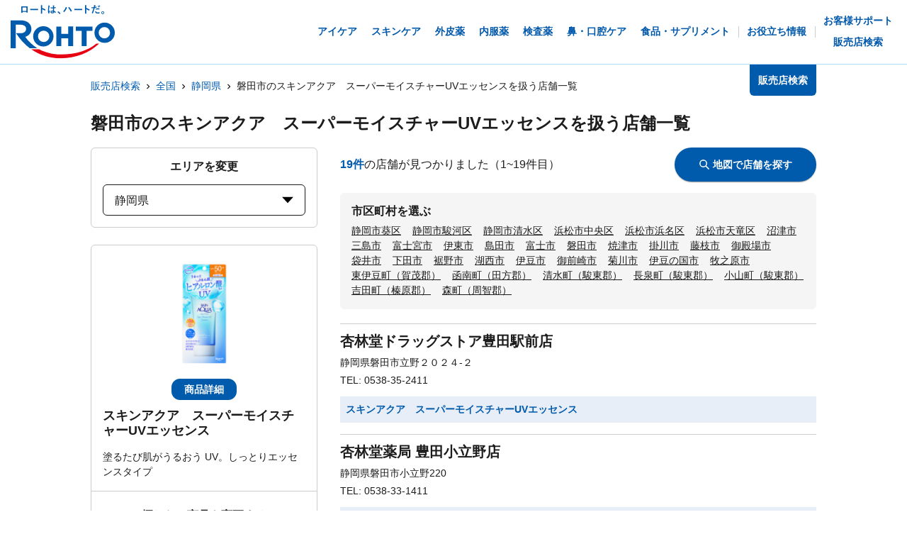

--- FILE ---
content_type: text/html; charset=utf-8
request_url: https://rohto.mapion.co.jp/list/22/22211?jan_code=4987241190874
body_size: 22906
content:
<!DOCTYPE html><html lang="ja" id="no-tm"><head nonce="6ZYXyxFZjMAmgJPJK1KO7VUq+RjLw04f8yniaVf+MruMiICK80kSnVuzl1nmIZUg07OKIr7g36FWY39IIjORY7pXFGm94cYFPl7qJcw+JHIef5xWHB8pD6W8y7j3HHCZO5OrFJ7JzgbT3O6l3TIlssuukAqf2nkndfQKUC/6z1I="><meta charSet="utf-8"/><meta name="viewport" content="width=device-width,initial-scale=1.0"/><meta name="twitter:card" content="summary"/><meta property="og:image" content="https://rohto.mapion.co.jp/images/imageogp.png"/><meta property="og:locale" content="ja_JP"/><meta property="og:site_name" content="販売店検索"/><title>販売店検索でロート製薬の製品取扱店がすぐに見つかります！！ | ロート製薬</title><meta name="robots" content="index,follow"/><meta name="description" content="ロート製薬の製品を取扱っているお店をいつでも好きな時に調べられる販売店検索ページです。欲しい商品を選んだ後、現在地や住所・駅名などから簡単にお近くのお店を探す事ができます。"/><meta property="og:title" content="販売店検索でロート製薬の製品取扱店がすぐに見つかります！！ | ロート製薬"/><meta property="og:description" content="ロート製薬の製品を取扱っているお店をいつでも好きな時に調べられる販売店検索ページです。欲しい商品を選んだ後、現在地や住所・駅名などから簡単にお近くのお店を探す事ができます。"/><meta property="og:url" content="https://rohto.mapion.co.jp/list/22/22211?jan_code=4987241190874"/><meta property="og:type" content="article"/><link rel="canonical" href="https://rohto.mapion.co.jp/list/22/22211?jan_code=4987241190874"/><script type="application/ld+json">{"@context":"https://schema.org","@type":"BreadcrumbList","itemListElement":[{"@type":"ListItem","position":1,"item":{"@id":"https://rohto.mapion.co.jp","name":"販売店検索"}},{"@type":"ListItem","position":2,"item":{"@id":"https://rohto.mapion.co.jp/list?jan_code=4987241190874","name":"全国"}},{"@type":"ListItem","position":3,"item":{"@id":"https://rohto.mapion.co.jp/list/22?jan_code=4987241190874","name":"静岡県"}},{"@type":"ListItem","position":4,"item":{"@id":"https://rohto.mapion.co.jp/list/22/22211?jan_code=4987241190874","name":"磐田市のスキンアクア　スーパーモイスチャーUVエッセンスを扱う店舗一覧"}}]}</script><meta name="next-head-count" content="15"/><meta name="theme-color" content="rgba(0, 91, 172, 1)"/><meta name="format-detection" content="telephone=no"/><link rel="apple-touch-icon" href="/favicons/apple-touch-icon.png"/><link rel="shortcut icon" href="https://jp.rohto.com/favicon.ico"/><script nonce="6ZYXyxFZjMAmgJPJK1KO7VUq+RjLw04f8yniaVf+MruMiICK80kSnVuzl1nmIZUg07OKIr7g36FWY39IIjORY7pXFGm94cYFPl7qJcw+JHIef5xWHB8pD6W8y7j3HHCZO5OrFJ7JzgbT3O6l3TIlssuukAqf2nkndfQKUC/6z1I=" id="dealer-gtm-script">(function(w,d,s,l,i){w[l]=w[l]||[];w[l].push({'gtm.start':
    new Date().getTime(),event:'gtm.js'});var f=d.getElementsByTagName(s)[0],
    j=d.createElement(s),dl=l!='dataLayer'?'&l='+l:'';j.async=true;j.src=
    'https://www.googletagmanager.com/gtm.js?id='+i+dl;f.parentNode.insertBefore(j,f);
    })(window,document,'script','dealerDataLayer','GTM-5PWFZVV5');</script><script nonce="6ZYXyxFZjMAmgJPJK1KO7VUq+RjLw04f8yniaVf+MruMiICK80kSnVuzl1nmIZUg07OKIr7g36FWY39IIjORY7pXFGm94cYFPl7qJcw+JHIef5xWHB8pD6W8y7j3HHCZO5OrFJ7JzgbT3O6l3TIlssuukAqf2nkndfQKUC/6z1I=" id="client-gtm-script">(function(w,d,s,l,i){w[l]=w[l]||[];w[l].push({'gtm.start':
    new Date().getTime(),event:'gtm.js'});var f=d.getElementsByTagName(s)[0],
    j=d.createElement(s),dl=l!='dataLayer'?'&l='+l:'';j.async=true;j.src=
    'https://www.googletagmanager.com/gtm.js?id='+i+dl;f.parentNode.insertBefore(j,f);
    })(window,document,'script','dataLayer','GTM-K3654K6');</script><link nonce="6ZYXyxFZjMAmgJPJK1KO7VUq+RjLw04f8yniaVf+MruMiICK80kSnVuzl1nmIZUg07OKIr7g36FWY39IIjORY7pXFGm94cYFPl7qJcw+JHIef5xWHB8pD6W8y7j3HHCZO5OrFJ7JzgbT3O6l3TIlssuukAqf2nkndfQKUC/6z1I=" rel="stylesheet" href="https://jp.rohto.com/-/Media/com/azure_common/sv_cat_style.css"/><link nonce="6ZYXyxFZjMAmgJPJK1KO7VUq+RjLw04f8yniaVf+MruMiICK80kSnVuzl1nmIZUg07OKIr7g36FWY39IIjORY7pXFGm94cYFPl7qJcw+JHIef5xWHB8pD6W8y7j3HHCZO5OrFJ7JzgbT3O6l3TIlssuukAqf2nkndfQKUC/6z1I=" rel="stylesheet" href="https://jp.rohto.com/-/Media/com/azure_common/compath_style.css"/><script nonce="6ZYXyxFZjMAmgJPJK1KO7VUq+RjLw04f8yniaVf+MruMiICK80kSnVuzl1nmIZUg07OKIr7g36FWY39IIjORY7pXFGm94cYFPl7qJcw+JHIef5xWHB8pD6W8y7j3HHCZO5OrFJ7JzgbT3O6l3TIlssuukAqf2nkndfQKUC/6z1I=" src="https://jp.rohto.com/-/Media/common/js/jquery.js"></script><script nonce="6ZYXyxFZjMAmgJPJK1KO7VUq+RjLw04f8yniaVf+MruMiICK80kSnVuzl1nmIZUg07OKIr7g36FWY39IIjORY7pXFGm94cYFPl7qJcw+JHIef5xWHB8pD6W8y7j3HHCZO5OrFJ7JzgbT3O6l3TIlssuukAqf2nkndfQKUC/6z1I=" src="https://jp.rohto.com/-/Media/com/azure_common/sv_category.js"></script><noscript><p><a href="https://jp.rohto.com/"><img width="230" height="86" alt="ロート製薬" src="https://jp.rohto.com/-/Media/common/images/logo01.png"/><span>商品情報サイト</span></a></p><p>Javascriptに対応したブラウザでご覧ください。</p></noscript><link nonce="6ZYXyxFZjMAmgJPJK1KO7VUq+RjLw04f8yniaVf+MruMiICK80kSnVuzl1nmIZUg07OKIr7g36FWY39IIjORY7pXFGm94cYFPl7qJcw+JHIef5xWHB8pD6W8y7j3HHCZO5OrFJ7JzgbT3O6l3TIlssuukAqf2nkndfQKUC/6z1I=" rel="preload" href="/_next/static/css/8dd6bb66799dd579.css" as="style"/><link nonce="6ZYXyxFZjMAmgJPJK1KO7VUq+RjLw04f8yniaVf+MruMiICK80kSnVuzl1nmIZUg07OKIr7g36FWY39IIjORY7pXFGm94cYFPl7qJcw+JHIef5xWHB8pD6W8y7j3HHCZO5OrFJ7JzgbT3O6l3TIlssuukAqf2nkndfQKUC/6z1I=" rel="stylesheet" href="/_next/static/css/8dd6bb66799dd579.css" data-n-g=""/><link nonce="6ZYXyxFZjMAmgJPJK1KO7VUq+RjLw04f8yniaVf+MruMiICK80kSnVuzl1nmIZUg07OKIr7g36FWY39IIjORY7pXFGm94cYFPl7qJcw+JHIef5xWHB8pD6W8y7j3HHCZO5OrFJ7JzgbT3O6l3TIlssuukAqf2nkndfQKUC/6z1I=" rel="preload" href="/_next/static/css/312c6f1ee9130ff4.css" as="style"/><link nonce="6ZYXyxFZjMAmgJPJK1KO7VUq+RjLw04f8yniaVf+MruMiICK80kSnVuzl1nmIZUg07OKIr7g36FWY39IIjORY7pXFGm94cYFPl7qJcw+JHIef5xWHB8pD6W8y7j3HHCZO5OrFJ7JzgbT3O6l3TIlssuukAqf2nkndfQKUC/6z1I=" rel="stylesheet" href="/_next/static/css/312c6f1ee9130ff4.css" data-n-p=""/><noscript data-n-css="6ZYXyxFZjMAmgJPJK1KO7VUq+RjLw04f8yniaVf+MruMiICK80kSnVuzl1nmIZUg07OKIr7g36FWY39IIjORY7pXFGm94cYFPl7qJcw+JHIef5xWHB8pD6W8y7j3HHCZO5OrFJ7JzgbT3O6l3TIlssuukAqf2nkndfQKUC/6z1I="></noscript><script defer="" nonce="6ZYXyxFZjMAmgJPJK1KO7VUq+RjLw04f8yniaVf+MruMiICK80kSnVuzl1nmIZUg07OKIr7g36FWY39IIjORY7pXFGm94cYFPl7qJcw+JHIef5xWHB8pD6W8y7j3HHCZO5OrFJ7JzgbT3O6l3TIlssuukAqf2nkndfQKUC/6z1I=" nomodule="" src="/_next/static/chunks/polyfills-5cd94c89d3acac5f.js"></script><script src="/_next/static/chunks/webpack-cb7634a8b6194820.js" nonce="6ZYXyxFZjMAmgJPJK1KO7VUq+RjLw04f8yniaVf+MruMiICK80kSnVuzl1nmIZUg07OKIr7g36FWY39IIjORY7pXFGm94cYFPl7qJcw+JHIef5xWHB8pD6W8y7j3HHCZO5OrFJ7JzgbT3O6l3TIlssuukAqf2nkndfQKUC/6z1I=" defer=""></script><script src="/_next/static/chunks/framework-5f4595e5518b5600.js" nonce="6ZYXyxFZjMAmgJPJK1KO7VUq+RjLw04f8yniaVf+MruMiICK80kSnVuzl1nmIZUg07OKIr7g36FWY39IIjORY7pXFGm94cYFPl7qJcw+JHIef5xWHB8pD6W8y7j3HHCZO5OrFJ7JzgbT3O6l3TIlssuukAqf2nkndfQKUC/6z1I=" defer=""></script><script src="/_next/static/chunks/main-a4d9e436b9a532ca.js" nonce="6ZYXyxFZjMAmgJPJK1KO7VUq+RjLw04f8yniaVf+MruMiICK80kSnVuzl1nmIZUg07OKIr7g36FWY39IIjORY7pXFGm94cYFPl7qJcw+JHIef5xWHB8pD6W8y7j3HHCZO5OrFJ7JzgbT3O6l3TIlssuukAqf2nkndfQKUC/6z1I=" defer=""></script><script src="/_next/static/chunks/pages/_app-6eae3e3d3e81d903.js" nonce="6ZYXyxFZjMAmgJPJK1KO7VUq+RjLw04f8yniaVf+MruMiICK80kSnVuzl1nmIZUg07OKIr7g36FWY39IIjORY7pXFGm94cYFPl7qJcw+JHIef5xWHB8pD6W8y7j3HHCZO5OrFJ7JzgbT3O6l3TIlssuukAqf2nkndfQKUC/6z1I=" defer=""></script><script src="/_next/static/chunks/527-88bbdc97b194fe3b.js" nonce="6ZYXyxFZjMAmgJPJK1KO7VUq+RjLw04f8yniaVf+MruMiICK80kSnVuzl1nmIZUg07OKIr7g36FWY39IIjORY7pXFGm94cYFPl7qJcw+JHIef5xWHB8pD6W8y7j3HHCZO5OrFJ7JzgbT3O6l3TIlssuukAqf2nkndfQKUC/6z1I=" defer=""></script><script src="/_next/static/chunks/637-71db03756014b75b.js" nonce="6ZYXyxFZjMAmgJPJK1KO7VUq+RjLw04f8yniaVf+MruMiICK80kSnVuzl1nmIZUg07OKIr7g36FWY39IIjORY7pXFGm94cYFPl7qJcw+JHIef5xWHB8pD6W8y7j3HHCZO5OrFJ7JzgbT3O6l3TIlssuukAqf2nkndfQKUC/6z1I=" defer=""></script><script src="/_next/static/chunks/786-5ec3c0553896808e.js" nonce="6ZYXyxFZjMAmgJPJK1KO7VUq+RjLw04f8yniaVf+MruMiICK80kSnVuzl1nmIZUg07OKIr7g36FWY39IIjORY7pXFGm94cYFPl7qJcw+JHIef5xWHB8pD6W8y7j3HHCZO5OrFJ7JzgbT3O6l3TIlssuukAqf2nkndfQKUC/6z1I=" defer=""></script><script src="/_next/static/chunks/798-745a8f8f942d0f88.js" nonce="6ZYXyxFZjMAmgJPJK1KO7VUq+RjLw04f8yniaVf+MruMiICK80kSnVuzl1nmIZUg07OKIr7g36FWY39IIjORY7pXFGm94cYFPl7qJcw+JHIef5xWHB8pD6W8y7j3HHCZO5OrFJ7JzgbT3O6l3TIlssuukAqf2nkndfQKUC/6z1I=" defer=""></script><script src="/_next/static/chunks/471-818c1b54c941b448.js" nonce="6ZYXyxFZjMAmgJPJK1KO7VUq+RjLw04f8yniaVf+MruMiICK80kSnVuzl1nmIZUg07OKIr7g36FWY39IIjORY7pXFGm94cYFPl7qJcw+JHIef5xWHB8pD6W8y7j3HHCZO5OrFJ7JzgbT3O6l3TIlssuukAqf2nkndfQKUC/6z1I=" defer=""></script><script src="/_next/static/chunks/835-44ca9f07fe5d75bd.js" nonce="6ZYXyxFZjMAmgJPJK1KO7VUq+RjLw04f8yniaVf+MruMiICK80kSnVuzl1nmIZUg07OKIr7g36FWY39IIjORY7pXFGm94cYFPl7qJcw+JHIef5xWHB8pD6W8y7j3HHCZO5OrFJ7JzgbT3O6l3TIlssuukAqf2nkndfQKUC/6z1I=" defer=""></script><script src="/_next/static/chunks/175-0da1e5c537bf8de5.js" nonce="6ZYXyxFZjMAmgJPJK1KO7VUq+RjLw04f8yniaVf+MruMiICK80kSnVuzl1nmIZUg07OKIr7g36FWY39IIjORY7pXFGm94cYFPl7qJcw+JHIef5xWHB8pD6W8y7j3HHCZO5OrFJ7JzgbT3O6l3TIlssuukAqf2nkndfQKUC/6z1I=" defer=""></script><script src="/_next/static/chunks/pages/list/%5Bpref%5D/%5Bcity%5D-40bfa793019a8554.js" nonce="6ZYXyxFZjMAmgJPJK1KO7VUq+RjLw04f8yniaVf+MruMiICK80kSnVuzl1nmIZUg07OKIr7g36FWY39IIjORY7pXFGm94cYFPl7qJcw+JHIef5xWHB8pD6W8y7j3HHCZO5OrFJ7JzgbT3O6l3TIlssuukAqf2nkndfQKUC/6z1I=" defer=""></script><script src="/_next/static/jI9FuCwK30OEE2idmEwEx/_buildManifest.js" nonce="6ZYXyxFZjMAmgJPJK1KO7VUq+RjLw04f8yniaVf+MruMiICK80kSnVuzl1nmIZUg07OKIr7g36FWY39IIjORY7pXFGm94cYFPl7qJcw+JHIef5xWHB8pD6W8y7j3HHCZO5OrFJ7JzgbT3O6l3TIlssuukAqf2nkndfQKUC/6z1I=" defer=""></script><script src="/_next/static/jI9FuCwK30OEE2idmEwEx/_ssgManifest.js" nonce="6ZYXyxFZjMAmgJPJK1KO7VUq+RjLw04f8yniaVf+MruMiICK80kSnVuzl1nmIZUg07OKIr7g36FWY39IIjORY7pXFGm94cYFPl7qJcw+JHIef5xWHB8pD6W8y7j3HHCZO5OrFJ7JzgbT3O6l3TIlssuukAqf2nkndfQKUC/6z1I=" defer=""></script><script src="/_next/static/jI9FuCwK30OEE2idmEwEx/_middlewareManifest.js" nonce="6ZYXyxFZjMAmgJPJK1KO7VUq+RjLw04f8yniaVf+MruMiICK80kSnVuzl1nmIZUg07OKIr7g36FWY39IIjORY7pXFGm94cYFPl7qJcw+JHIef5xWHB8pD6W8y7j3HHCZO5OrFJ7JzgbT3O6l3TIlssuukAqf2nkndfQKUC/6z1I=" defer=""></script></head><body class="rohto2020" id="wrapper"><script nonce="6ZYXyxFZjMAmgJPJK1KO7VUq+RjLw04f8yniaVf+MruMiICK80kSnVuzl1nmIZUg07OKIr7g36FWY39IIjORY7pXFGm94cYFPl7qJcw+JHIef5xWHB8pD6W8y7j3HHCZO5OrFJ7JzgbT3O6l3TIlssuukAqf2nkndfQKUC/6z1I=" type="text/javascript">r_header();</script><noscript><iframe src="https://www.googletagmanager.com/ns.html?id=GTM-5PWFZVV5" height="0" width="0" style="display:none;visibility:hidden"></iframe></noscript><noscript><iframe src="https://www.googletagmanager.com/ns.html?id=GTM-K3654K6" height="0" width="0" style="display:none;visibility:hidden"></iframe></noscript><div id="__next" data-reactroot=""><style data-emotion="css-global lydmce">:host,:root{--chakra-ring-inset:var(--chakra-empty,/*!*/ /*!*/);--chakra-ring-offset-width:0px;--chakra-ring-offset-color:#fff;--chakra-ring-color:rgba(66, 153, 225, 0.6);--chakra-ring-offset-shadow:0 0 #0000;--chakra-ring-shadow:0 0 #0000;--chakra-space-x-reverse:0;--chakra-space-y-reverse:0;--chakra-colors-transparent:transparent;--chakra-colors-current:currentColor;--chakra-colors-black:#000000;--chakra-colors-white:#FFFFFF;--chakra-colors-whiteAlpha-50:rgba(255, 255, 255, 0.04);--chakra-colors-whiteAlpha-100:rgba(255, 255, 255, 0.06);--chakra-colors-whiteAlpha-200:rgba(255, 255, 255, 0.08);--chakra-colors-whiteAlpha-300:rgba(255, 255, 255, 0.16);--chakra-colors-whiteAlpha-400:rgba(255, 255, 255, 0.24);--chakra-colors-whiteAlpha-500:rgba(255, 255, 255, 0.36);--chakra-colors-whiteAlpha-600:rgba(255, 255, 255, 0.48);--chakra-colors-whiteAlpha-700:rgba(255, 255, 255, 0.64);--chakra-colors-whiteAlpha-800:rgba(255, 255, 255, 0.80);--chakra-colors-whiteAlpha-900:rgba(255, 255, 255, 0.92);--chakra-colors-blackAlpha-50:rgba(0, 0, 0, 0.04);--chakra-colors-blackAlpha-100:rgba(0, 0, 0, 0.06);--chakra-colors-blackAlpha-200:rgba(0, 0, 0, 0.08);--chakra-colors-blackAlpha-300:rgba(0, 0, 0, 0.16);--chakra-colors-blackAlpha-400:rgba(0, 0, 0, 0.24);--chakra-colors-blackAlpha-500:rgba(0, 0, 0, 0.36);--chakra-colors-blackAlpha-600:rgba(0, 0, 0, 0.48);--chakra-colors-blackAlpha-700:rgba(0, 0, 0, 0.64);--chakra-colors-blackAlpha-800:rgba(0, 0, 0, 0.80);--chakra-colors-blackAlpha-900:rgba(0, 0, 0, 0.92);--chakra-colors-gray-50:#F7FAFC;--chakra-colors-gray-100:#EDF2F7;--chakra-colors-gray-200:#E2E8F0;--chakra-colors-gray-300:#CBD5E0;--chakra-colors-gray-400:#A0AEC0;--chakra-colors-gray-500:#718096;--chakra-colors-gray-600:#4A5568;--chakra-colors-gray-700:#2D3748;--chakra-colors-gray-800:#1A202C;--chakra-colors-gray-900:#171923;--chakra-colors-red-50:#FFF5F5;--chakra-colors-red-100:#FED7D7;--chakra-colors-red-200:#FEB2B2;--chakra-colors-red-300:#FC8181;--chakra-colors-red-400:#F56565;--chakra-colors-red-500:#E53E3E;--chakra-colors-red-600:#C53030;--chakra-colors-red-700:#9B2C2C;--chakra-colors-red-800:#822727;--chakra-colors-red-900:#63171B;--chakra-colors-orange-50:#FFFAF0;--chakra-colors-orange-100:#FEEBC8;--chakra-colors-orange-200:#FBD38D;--chakra-colors-orange-300:#F6AD55;--chakra-colors-orange-400:#ED8936;--chakra-colors-orange-500:#DD6B20;--chakra-colors-orange-600:#C05621;--chakra-colors-orange-700:#9C4221;--chakra-colors-orange-800:#7B341E;--chakra-colors-orange-900:#652B19;--chakra-colors-yellow-50:#FFFFF0;--chakra-colors-yellow-100:#FEFCBF;--chakra-colors-yellow-200:#FAF089;--chakra-colors-yellow-300:#F6E05E;--chakra-colors-yellow-400:#ECC94B;--chakra-colors-yellow-500:#D69E2E;--chakra-colors-yellow-600:#B7791F;--chakra-colors-yellow-700:#975A16;--chakra-colors-yellow-800:#744210;--chakra-colors-yellow-900:#5F370E;--chakra-colors-green-50:#F0FFF4;--chakra-colors-green-100:#C6F6D5;--chakra-colors-green-200:#9AE6B4;--chakra-colors-green-300:#68D391;--chakra-colors-green-400:#48BB78;--chakra-colors-green-500:#38A169;--chakra-colors-green-600:#2F855A;--chakra-colors-green-700:#276749;--chakra-colors-green-800:#22543D;--chakra-colors-green-900:#1C4532;--chakra-colors-teal-50:#E6FFFA;--chakra-colors-teal-100:#B2F5EA;--chakra-colors-teal-200:#81E6D9;--chakra-colors-teal-300:#4FD1C5;--chakra-colors-teal-400:#38B2AC;--chakra-colors-teal-500:#319795;--chakra-colors-teal-600:#2C7A7B;--chakra-colors-teal-700:#285E61;--chakra-colors-teal-800:#234E52;--chakra-colors-teal-900:#1D4044;--chakra-colors-blue-50:#ebf8ff;--chakra-colors-blue-100:#bee3f8;--chakra-colors-blue-200:#90cdf4;--chakra-colors-blue-300:#63b3ed;--chakra-colors-blue-400:#4299e1;--chakra-colors-blue-500:#3182ce;--chakra-colors-blue-600:#2b6cb0;--chakra-colors-blue-700:#2c5282;--chakra-colors-blue-800:#2a4365;--chakra-colors-blue-900:#1A365D;--chakra-colors-cyan-50:#EDFDFD;--chakra-colors-cyan-100:#C4F1F9;--chakra-colors-cyan-200:#9DECF9;--chakra-colors-cyan-300:#76E4F7;--chakra-colors-cyan-400:#0BC5EA;--chakra-colors-cyan-500:#00B5D8;--chakra-colors-cyan-600:#00A3C4;--chakra-colors-cyan-700:#0987A0;--chakra-colors-cyan-800:#086F83;--chakra-colors-cyan-900:#065666;--chakra-colors-purple-50:#FAF5FF;--chakra-colors-purple-100:#E9D8FD;--chakra-colors-purple-200:#D6BCFA;--chakra-colors-purple-300:#B794F4;--chakra-colors-purple-400:#9F7AEA;--chakra-colors-purple-500:#805AD5;--chakra-colors-purple-600:#6B46C1;--chakra-colors-purple-700:#553C9A;--chakra-colors-purple-800:#44337A;--chakra-colors-purple-900:#322659;--chakra-colors-pink-50:#FFF5F7;--chakra-colors-pink-100:#FED7E2;--chakra-colors-pink-200:#FBB6CE;--chakra-colors-pink-300:#F687B3;--chakra-colors-pink-400:#ED64A6;--chakra-colors-pink-500:#D53F8C;--chakra-colors-pink-600:#B83280;--chakra-colors-pink-700:#97266D;--chakra-colors-pink-800:#702459;--chakra-colors-pink-900:#521B41;--chakra-colors-linkedin-50:#E8F4F9;--chakra-colors-linkedin-100:#CFEDFB;--chakra-colors-linkedin-200:#9BDAF3;--chakra-colors-linkedin-300:#68C7EC;--chakra-colors-linkedin-400:#34B3E4;--chakra-colors-linkedin-500:#00A0DC;--chakra-colors-linkedin-600:#008CC9;--chakra-colors-linkedin-700:#0077B5;--chakra-colors-linkedin-800:#005E93;--chakra-colors-linkedin-900:#004471;--chakra-colors-facebook-50:#E8F4F9;--chakra-colors-facebook-100:#D9DEE9;--chakra-colors-facebook-200:#B7C2DA;--chakra-colors-facebook-300:#6482C0;--chakra-colors-facebook-400:#4267B2;--chakra-colors-facebook-500:#385898;--chakra-colors-facebook-600:#314E89;--chakra-colors-facebook-700:#29487D;--chakra-colors-facebook-800:#223B67;--chakra-colors-facebook-900:#1E355B;--chakra-colors-messenger-50:#D0E6FF;--chakra-colors-messenger-100:#B9DAFF;--chakra-colors-messenger-200:#A2CDFF;--chakra-colors-messenger-300:#7AB8FF;--chakra-colors-messenger-400:#2E90FF;--chakra-colors-messenger-500:#0078FF;--chakra-colors-messenger-600:#0063D1;--chakra-colors-messenger-700:#0052AC;--chakra-colors-messenger-800:#003C7E;--chakra-colors-messenger-900:#002C5C;--chakra-colors-whatsapp-50:#dffeec;--chakra-colors-whatsapp-100:#b9f5d0;--chakra-colors-whatsapp-200:#90edb3;--chakra-colors-whatsapp-300:#65e495;--chakra-colors-whatsapp-400:#3cdd78;--chakra-colors-whatsapp-500:#22c35e;--chakra-colors-whatsapp-600:#179848;--chakra-colors-whatsapp-700:#0c6c33;--chakra-colors-whatsapp-800:#01421c;--chakra-colors-whatsapp-900:#001803;--chakra-colors-twitter-50:#E5F4FD;--chakra-colors-twitter-100:#C8E9FB;--chakra-colors-twitter-200:#A8DCFA;--chakra-colors-twitter-300:#83CDF7;--chakra-colors-twitter-400:#57BBF5;--chakra-colors-twitter-500:#1DA1F2;--chakra-colors-twitter-600:#1A94DA;--chakra-colors-twitter-700:#1681BF;--chakra-colors-twitter-800:#136B9E;--chakra-colors-twitter-900:#0D4D71;--chakra-colors-telegram-50:#E3F2F9;--chakra-colors-telegram-100:#C5E4F3;--chakra-colors-telegram-200:#A2D4EC;--chakra-colors-telegram-300:#7AC1E4;--chakra-colors-telegram-400:#47A9DA;--chakra-colors-telegram-500:#0088CC;--chakra-colors-telegram-600:#007AB8;--chakra-colors-telegram-700:#006BA1;--chakra-colors-telegram-800:#005885;--chakra-colors-telegram-900:#003F5E;--chakra-colors-main-100:rgba(231, 238, 248, 1);--chakra-colors-main-600:rgba(0, 91, 172, 1);--chakra-colors-main-1000:rgba(0, 91, 172, 1);--chakra-colors-base-500:rgba(68, 68, 68, 0.5);--chakra-colors-base-1000:rgba(68, 68, 68, 1);--chakra-colors-base-disabled:#999999;--chakra-colors-base-error:#F71111;--chakra-colors-mainbg-100:#F5F5F5;--chakra-colors-mainbg-200:#dddddd;--chakra-colors-mainbg-300:#CCCCCC;--chakra-borders-none:0;--chakra-borders-1px:1px solid;--chakra-borders-2px:2px solid;--chakra-borders-4px:4px solid;--chakra-borders-8px:8px solid;--chakra-fonts-heading:メイリオ,Meiryo,"ヒラギノ角ゴ Pro W3","Hiragino Kaku Gothic Pro",Osaka,"ＭＳ Ｐゴシック","MS PGothic",Arial,Helvetica,Verdana,sans-serif;--chakra-fonts-body:メイリオ,Meiryo,"ヒラギノ角ゴ Pro W3","Hiragino Kaku Gothic Pro",Osaka,"ＭＳ Ｐゴシック","MS PGothic",Arial,Helvetica,Verdana,sans-serif;--chakra-fonts-mono:SFMono-Regular,Menlo,Monaco,Consolas,"Liberation Mono","Courier New",monospace;--chakra-fontSizes-xs:calc(0.75rem * 1.6);--chakra-fontSizes-sm:calc(0.875rem * 1.6);--chakra-fontSizes-md:calc(1rem * 1.6);--chakra-fontSizes-lg:calc(1.125rem * 1.6);--chakra-fontSizes-xl:calc(1.25rem * 1.6);--chakra-fontSizes-2xl:calc(1.5rem * 1.6);--chakra-fontSizes-3xl:calc(1.875rem * 1.6);--chakra-fontSizes-4xl:calc(2.25rem * 1.6);--chakra-fontSizes-5xl:calc(3rem * 1.6);--chakra-fontSizes-6xl:calc(3.75rem * 1.6);--chakra-fontSizes-7xl:calc(4.5rem * 1.6);--chakra-fontSizes-8xl:calc(6rem * 1.6);--chakra-fontSizes-9xl:calc(8rem * 1.6);--chakra-fontWeights-hairline:100;--chakra-fontWeights-thin:200;--chakra-fontWeights-light:300;--chakra-fontWeights-normal:400;--chakra-fontWeights-medium:500;--chakra-fontWeights-semibold:600;--chakra-fontWeights-bold:700;--chakra-fontWeights-extrabold:800;--chakra-fontWeights-black:900;--chakra-letterSpacings-tighter:-0.05em;--chakra-letterSpacings-tight:-0.025em;--chakra-letterSpacings-normal:0;--chakra-letterSpacings-wide:0.025em;--chakra-letterSpacings-wider:0.05em;--chakra-letterSpacings-widest:0.1em;--chakra-lineHeights-3:calc(.75rem * 1.6);--chakra-lineHeights-4:calc(1rem * 1.6);--chakra-lineHeights-5:calc(1.25rem * 1.6);--chakra-lineHeights-6:calc(1.5rem * 1.6);--chakra-lineHeights-7:calc(1.75rem * 1.6);--chakra-lineHeights-8:calc(2rem * 1.6);--chakra-lineHeights-9:calc(2.25rem * 1.6);--chakra-lineHeights-10:calc(2.5rem * 1.6);--chakra-lineHeights-normal:normal;--chakra-lineHeights-none:1;--chakra-lineHeights-shorter:1.25;--chakra-lineHeights-short:1.375;--chakra-lineHeights-base:1.5;--chakra-lineHeights-tall:1.625;--chakra-lineHeights-taller:2;--chakra-radii-none:0;--chakra-radii-sm:calc(0.125rem * 1.6);--chakra-radii-base:calc(0.25rem * 1.6);--chakra-radii-md:calc(0.375rem * 1.6);--chakra-radii-lg:calc(0.5rem * 1.6);--chakra-radii-xl:calc(0.75rem * 1.6);--chakra-radii-2xl:calc(1rem * 1.6);--chakra-radii-3xl:calc(1.5rem * 1.6);--chakra-radii-full:9999px;--chakra-space-1:calc(0.25rem * 1.6);--chakra-space-2:calc(0.5rem * 1.6);--chakra-space-3:calc(0.75rem * 1.6);--chakra-space-4:calc(1rem * 1.6);--chakra-space-5:calc(1.25rem * 1.6);--chakra-space-6:calc(1.5rem * 1.6);--chakra-space-7:calc(1.75rem * 1.6);--chakra-space-8:calc(2rem * 1.6);--chakra-space-9:calc(2.25rem * 1.6);--chakra-space-10:calc(2.5rem * 1.6);--chakra-space-12:calc(3rem * 1.6);--chakra-space-14:calc(3.5rem * 1.6);--chakra-space-16:calc(4rem * 1.6);--chakra-space-20:calc(5rem * 1.6);--chakra-space-24:calc(6rem * 1.6);--chakra-space-28:calc(7rem * 1.6);--chakra-space-32:calc(8rem * 1.6);--chakra-space-36:calc(9rem * 1.6);--chakra-space-40:calc(10rem * 1.6);--chakra-space-44:calc(11rem * 1.6);--chakra-space-48:calc(12rem * 1.6);--chakra-space-52:calc(13rem * 1.6);--chakra-space-56:calc(14rem * 1.6);--chakra-space-60:calc(15rem * 1.6);--chakra-space-64:calc(16rem * 1.6);--chakra-space-72:calc(18rem * 1.6);--chakra-space-80:calc(20rem * 1.6);--chakra-space-96:calc(24rem * 1.6);--chakra-space-px:1px;--chakra-space-0-5:calc(0.125rem * 1.6);--chakra-space-1-5:calc(0.375rem * 1.6);--chakra-space-2-5:calc(0.625rem * 1.6);--chakra-space-3-5:calc(0.875rem * 1.6);--chakra-shadows-xs:0 0 0 1px rgba(0, 0, 0, 0.05);--chakra-shadows-sm:0 1px 2px 0 rgba(0, 0, 0, 0.05);--chakra-shadows-base:0 1px 3px 0 rgba(0, 0, 0, 0.1),0 1px 2px 0 rgba(0, 0, 0, 0.06);--chakra-shadows-md:0 4px 6px -1px rgba(0, 0, 0, 0.1),0 2px 4px -1px rgba(0, 0, 0, 0.06);--chakra-shadows-lg:0 10px 15px -3px rgba(0, 0, 0, 0.1),0 4px 6px -2px rgba(0, 0, 0, 0.05);--chakra-shadows-xl:0 20px 25px -5px rgba(0, 0, 0, 0.1),0 10px 10px -5px rgba(0, 0, 0, 0.04);--chakra-shadows-2xl:0 25px 50px -12px rgba(0, 0, 0, 0.25);--chakra-shadows-outline:0 0 0 3px rgba(0, 91, 172, 1);--chakra-shadows-inner:inset 0 2px 4px 0 rgba(0,0,0,0.06);--chakra-shadows-none:none;--chakra-shadows-dark-lg:rgba(0, 0, 0, 0.1) 0px 0px 0px 1px,rgba(0, 0, 0, 0.2) 0px 5px 10px,rgba(0, 0, 0, 0.4) 0px 15px 40px;--chakra-shadows-z0:0 0 0 0 rgba(0,0,0,.2),0 0 0 0 rgba(0,0,0,.14),0 0 0 0 rgba(0,0,0,.12);--chakra-shadows-z1:0 2px 1px -1px rgba(0,0,0,.2),0 1px 1px 0 rgba(0,0,0,.14),0 1px 3px 0 rgba(0,0,0,.12);--chakra-shadows-z2:0 3px 1px -2px rgba(0,0,0,.2),0 2px 2px 0 rgba(0,0,0,.14),0 1px 5px 0 rgba(0,0,0,.12);--chakra-shadows-z3:0 3px 3px -2px rgba(0,0,0,.2),0 3px 4px 0 rgba(0,0,0,.14),0 1px 8px 0 rgba(0,0,0,.12);--chakra-shadows-z4:0 2px 4px -1px rgba(0,0,0,.2),0 4px 5px 0 rgba(0,0,0,.14),0 1px 10px 0 rgba(0,0,0,.12);--chakra-shadows-z5:0 3px 5px -1px rgba(0,0,0,.2),0 5px 8px 0 rgba(0,0,0,.14),0 1px 14px 0 rgba(0,0,0,.12);--chakra-shadows-z6:0 3px 5px -1px rgba(0,0,0,.2),0 6px 10px 0 rgba(0,0,0,.14),0 1px 18px 0 rgba(0,0,0,.12);--chakra-shadows-z7:0 4px 5px -2px rgba(0,0,0,.2),0 7px 10px 1px rgba(0,0,0,.14),0 2px 16px 1px rgba(0,0,0,.12);--chakra-shadows-z8:0 5px 5px -3px rgba(0,0,0,.2),0 8px 10px 1px rgba(0,0,0,.14),0 3px 14px 2px rgba(0,0,0,.12);--chakra-shadows-z9:0 5px 6px -3px rgba(0,0,0,.2),0 9px 12px 1px rgba(0,0,0,.14),0 3px 16px 2px rgba(0,0,0,.12);--chakra-shadows-z10:0 6px 6px -3px rgba(0,0,0,.2),0 10px 14px 1px rgba(0,0,0,.14),0 4px 18px 3px rgba(0,0,0,.12);--chakra-shadows-card:0px 1px 3px rgb(0 0 0 / 15%);--chakra-shadows-sidebar:3px 2px 3px rgb(0, 0, 0, .2);--chakra-sizes-1:calc(0.25rem * 1.6);--chakra-sizes-2:calc(0.5rem * 1.6);--chakra-sizes-3:calc(0.75rem * 1.6);--chakra-sizes-4:calc(1rem * 1.6);--chakra-sizes-5:calc(1.25rem * 1.6);--chakra-sizes-6:calc(1.5rem * 1.6);--chakra-sizes-7:calc(1.75rem * 1.6);--chakra-sizes-8:calc(2rem * 1.6);--chakra-sizes-9:calc(2.25rem * 1.6);--chakra-sizes-10:calc(2.5rem * 1.6);--chakra-sizes-12:calc(3rem * 1.6);--chakra-sizes-14:calc(3.5rem * 1.6);--chakra-sizes-16:calc(4rem * 1.6);--chakra-sizes-20:calc(5rem * 1.6);--chakra-sizes-24:calc(6rem * 1.6);--chakra-sizes-28:calc(7rem * 1.6);--chakra-sizes-32:calc(8rem * 1.6);--chakra-sizes-36:calc(9rem * 1.6);--chakra-sizes-40:calc(10rem * 1.6);--chakra-sizes-44:calc(11rem * 1.6);--chakra-sizes-48:calc(12rem * 1.6);--chakra-sizes-52:calc(13rem * 1.6);--chakra-sizes-56:calc(14rem * 1.6);--chakra-sizes-60:calc(15rem * 1.6);--chakra-sizes-64:calc(16rem * 1.6);--chakra-sizes-72:calc(18rem * 1.6);--chakra-sizes-80:calc(20rem * 1.6);--chakra-sizes-96:calc(24rem * 1.6);--chakra-sizes-px:1px;--chakra-sizes-0-5:calc(0.125rem * 1.6);--chakra-sizes-1-5:calc(0.375rem * 1.6);--chakra-sizes-2-5:calc(0.625rem * 1.6);--chakra-sizes-3-5:calc(0.875rem * 1.6);--chakra-sizes-max:max-content;--chakra-sizes-min:min-content;--chakra-sizes-full:100%;--chakra-sizes-3xs:calc(14rem * 1.6);--chakra-sizes-2xs:calc(16rem * 1.6);--chakra-sizes-xs:calc(20rem * 1.6);--chakra-sizes-sm:calc(24rem * 1.6);--chakra-sizes-md:calc(28rem * 1.6);--chakra-sizes-lg:calc(32rem * 1.6);--chakra-sizes-xl:calc(36rem * 1.6);--chakra-sizes-2xl:calc(42rem * 1.6);--chakra-sizes-3xl:calc(48rem * 1.6);--chakra-sizes-4xl:calc(56rem * 1.6);--chakra-sizes-5xl:calc(64rem * 1.6);--chakra-sizes-6xl:calc(72rem * 1.6);--chakra-sizes-7xl:calc(80rem * 1.6);--chakra-sizes-8xl:calc(90rem * 1.6);--chakra-sizes-container-sm:640px;--chakra-sizes-container-md:768px;--chakra-sizes-container-lg:1024px;--chakra-sizes-container-xl:1280px;--chakra-zIndices-hide:-1;--chakra-zIndices-auto:auto;--chakra-zIndices-base:0;--chakra-zIndices-docked:10;--chakra-zIndices-dropdown:1000;--chakra-zIndices-sticky:1100;--chakra-zIndices-banner:1200;--chakra-zIndices-overlay:1300;--chakra-zIndices-modal:1400;--chakra-zIndices-popover:1500;--chakra-zIndices-skipLink:1600;--chakra-zIndices-toast:1700;--chakra-zIndices-tooltip:1800;--chakra-zIndices-overlayNext:1301;--chakra-transition-property-common:background-color,border-color,color,fill,stroke,opacity,box-shadow,transform;--chakra-transition-property-colors:background-color,border-color,color,fill,stroke;--chakra-transition-property-dimensions:width,height;--chakra-transition-property-position:left,right,top,bottom;--chakra-transition-property-background:background-color,background-image,background-position;--chakra-transition-easing-ease-in:cubic-bezier(0.4, 0, 1, 1);--chakra-transition-easing-ease-out:cubic-bezier(0, 0, 0.2, 1);--chakra-transition-easing-ease-in-out:cubic-bezier(0.4, 0, 0.2, 1);--chakra-transition-duration-ultra-fast:50ms;--chakra-transition-duration-faster:100ms;--chakra-transition-duration-fast:150ms;--chakra-transition-duration-normal:200ms;--chakra-transition-duration-slow:300ms;--chakra-transition-duration-slower:400ms;--chakra-transition-duration-ultra-slow:500ms;--chakra-blur-none:0;--chakra-blur-sm:4px;--chakra-blur-base:8px;--chakra-blur-md:12px;--chakra-blur-lg:16px;--chakra-blur-xl:24px;--chakra-blur-2xl:40px;--chakra-blur-3xl:64px;}</style><style data-emotion="css-global 1jqlf9g">html{line-height:1.5;-webkit-text-size-adjust:100%;font-family:system-ui,sans-serif;-webkit-font-smoothing:antialiased;text-rendering:optimizeLegibility;-moz-osx-font-smoothing:grayscale;touch-action:manipulation;}body{position:relative;min-height:100%;font-feature-settings:'kern';}*,*::before,*::after{border-width:0;border-style:solid;box-sizing:border-box;}main{display:block;}hr{border-top-width:1px;box-sizing:content-box;height:0;overflow:visible;}pre,code,kbd,samp{font-family:SFMono-Regular,Menlo,Monaco,Consolas,monospace;font-size:1em;}a{background-color:transparent;color:inherit;-webkit-text-decoration:inherit;text-decoration:inherit;}abbr[title]{border-bottom:none;-webkit-text-decoration:underline;text-decoration:underline;-webkit-text-decoration:underline dotted;-webkit-text-decoration:underline dotted;text-decoration:underline dotted;}b,strong{font-weight:bold;}small{font-size:80%;}sub,sup{font-size:75%;line-height:0;position:relative;vertical-align:baseline;}sub{bottom:-0.25em;}sup{top:-0.5em;}img{border-style:none;}button,input,optgroup,select,textarea{font-family:inherit;font-size:100%;line-height:1.15;margin:0;}button,input{overflow:visible;}button,select{text-transform:none;}button::-moz-focus-inner,[type="button"]::-moz-focus-inner,[type="reset"]::-moz-focus-inner,[type="submit"]::-moz-focus-inner{border-style:none;padding:0;}fieldset{padding:0.35em 0.75em 0.625em;}legend{box-sizing:border-box;color:inherit;display:table;max-width:100%;padding:0;white-space:normal;}progress{vertical-align:baseline;}textarea{overflow:auto;}[type="checkbox"],[type="radio"]{box-sizing:border-box;padding:0;}[type="number"]::-webkit-inner-spin-button,[type="number"]::-webkit-outer-spin-button{-webkit-appearance:none!important;}input[type="number"]{-moz-appearance:textfield;}[type="search"]{-webkit-appearance:textfield;outline-offset:-2px;}[type="search"]::-webkit-search-decoration{-webkit-appearance:none!important;}::-webkit-file-upload-button{-webkit-appearance:button;font:inherit;}details{display:block;}summary{display:-webkit-box;display:-webkit-list-item;display:-ms-list-itembox;display:list-item;}template{display:none;}[hidden]{display:none!important;}body,blockquote,dl,dd,h1,h2,h3,h4,h5,h6,hr,figure,p,pre{margin:0;}button{background:transparent;padding:0;}fieldset{margin:0;padding:0;}ol,ul{margin:0;padding:0;}textarea{resize:vertical;}button,[role="button"]{cursor:pointer;}button::-moz-focus-inner{border:0!important;}table{border-collapse:collapse;}h1,h2,h3,h4,h5,h6{font-size:inherit;font-weight:inherit;}button,input,optgroup,select,textarea{padding:0;line-height:inherit;color:inherit;}img,svg,video,canvas,audio,iframe,embed,object{display:block;}img,video{max-width:100%;height:auto;}[data-js-focus-visible] :focus:not([data-focus-visible-added]){outline:none;box-shadow:none;}select::-ms-expand{display:none;}</style><style data-emotion="css-global l1l8yl">body{font-family:var(--chakra-fonts-body);color:var(--chakra-colors-gray-800);background:var(--chakra-colors-white);transition-property:background-color;transition-duration:var(--chakra-transition-duration-normal);line-height:var(--chakra-lineHeights-base);}*::-webkit-input-placeholder{color:var(--chakra-colors-gray-400);}*::-moz-placeholder{color:var(--chakra-colors-gray-400);}*:-ms-input-placeholder{color:var(--chakra-colors-gray-400);}*::placeholder{color:var(--chakra-colors-gray-400);}*,*::before,::after{border-color:var(--chakra-colors-gray-200);word-wrap:break-word;}html,body{height:100%;color:rgba(34, 34, 34, 1);font-family:メイリオ,Meiryo,"ヒラギノ角ゴ Pro W3","Hiragino Kaku Gothic Pro",Osaka,"ＭＳ Ｐゴシック","MS PGothic",Arial,Helvetica,Verdana,sans-serif;}:focus:not(:focus-visible):not([role="dialog"]):not([role="menu"]){box-shadow:none!important;}#__next{height:calc(100% - 101px);}@media (max-width: 1280px){#__next{height:calc(100% - 91px);}}@media (max-width: 1120px){#__next{height:calc(100% - 81px);}}@media (max-width: 940px){#__next{height:calc(100% - 71px);}}</style><style>
      #nprogress {
        pointer-events: none;
      }
      #nprogress .bar {
        background: rgba(0, 91, 172, 1);
        position: fixed;
        z-index: 9999;
        top: 0;
        left: 0;
        width: 100%;
        height: 3px;
      }
      #nprogress .peg {
        display: block;
        position: absolute;
        right: 0px;
        width: 100px;
        height: 100%;
        box-shadow: 0 0 10px rgba(0, 91, 172, 1), 0 0 5px rgba(0, 91, 172, 1);
        opacity: 1;
        -webkit-transform: rotate(3deg) translate(0px, -4px);
        -ms-transform: rotate(3deg) translate(0px, -4px);
        transform: rotate(3deg) translate(0px, -4px);
      }
      #nprogress .spinner {
        display: block;
        position: fixed;
        z-index: 1031;
        top: 15px;
        right: 15px;
      }
      #nprogress .spinner-icon {
        width: 18px;
        height: 18px;
        box-sizing: border-box;
        border: solid 2px transparent;
        border-top-color: rgba(0, 91, 172, 1);
        border-left-color: rgba(0, 91, 172, 1);
        border-radius: 50%;
        -webkit-animation: nprogresss-spinner 400ms linear infinite;
        animation: nprogress-spinner 400ms linear infinite;
      }
      .nprogress-custom-parent {
        overflow: hidden;
        position: relative;
      }
      .nprogress-custom-parent #nprogress .spinner,
      .nprogress-custom-parent #nprogress .bar {
        position: absolute;
      }
      @-webkit-keyframes nprogress-spinner {
        0% {
          -webkit-transform: rotate(0deg);
        }
        100% {
          -webkit-transform: rotate(360deg);
        }
      }
      @keyframes nprogress-spinner {
        0% {
          transform: rotate(0deg);
        }
        100% {
          transform: rotate(360deg);
        }
      }
    </style><style data-emotion="css 1ki54i">.css-1ki54i{width:var(--chakra-sizes-full);}</style><main class="css-1ki54i"><style data-emotion="css u9i90l">.css-u9i90l{display:-webkit-box;display:-webkit-flex;display:-ms-flexbox;display:flex;max-width:var(--chakra-sizes-5xl);-webkit-flex:1 0 auto;-ms-flex:1 0 auto;flex:1 0 auto;padding-top:var(--chakra-space-5);padding-bottom:var(--chakra-space-5);position:relative;-webkit-box-flex-flow:column;-webkit-flex-flow:column;-ms-flex-flow:column;flex-flow:column;background-color:var(--chakra-colors-mainbg-100);margin:auto;}@media screen and (min-width: 48em){.css-u9i90l{background-color:var(--chakra-colors-transparent);-webkit-padding-start:var(--chakra-space-4);padding-inline-start:var(--chakra-space-4);-webkit-padding-end:var(--chakra-space-4);padding-inline-end:var(--chakra-space-4);}}@media screen and (min-width: 62em){.css-u9i90l{-webkit-padding-start:0px;padding-inline-start:0px;-webkit-padding-end:0px;padding-inline-end:0px;}}</style><div class="css-u9i90l"><style data-emotion="css 9zurc6">.css-9zurc6{margin-top:var(--chakra-space-4);-webkit-margin-start:var(--chakra-space-4);margin-inline-start:var(--chakra-space-4);-webkit-margin-end:var(--chakra-space-4);margin-inline-end:var(--chakra-space-4);-webkit-order:1;-ms-flex-order:1;order:1;}@media screen and (min-width: 48em){.css-9zurc6{margin-bottom:var(--chakra-space-5);margin-top:0px;-webkit-margin-start:0px;margin-inline-start:0px;-webkit-margin-end:0px;margin-inline-end:0px;-webkit-order:0;-ms-flex-order:0;order:0;}}</style><div class="css-9zurc6"><style data-emotion="css vjbkus">.css-vjbkus{font-size:var(--chakra-fontSizes-xs);white-space:nowrap;overflow-x:auto;}@media screen and (min-width: 48em){.css-vjbkus{font-size:var(--chakra-fontSizes-sm);white-space:normal;}}</style><nav aria-label="breadcrumb" class="chakra-breadcrumb css-vjbkus"><ol class="chakra-breadcrumb__list css-0"><style data-emotion="css 18biwo">.css-18biwo{display:-webkit-inline-box;display:-webkit-inline-flex;display:-ms-inline-flexbox;display:inline-flex;-webkit-align-items:center;-webkit-box-align:center;-ms-flex-align:center;align-items:center;}</style><li class="chakra-breadcrumb__list-item css-18biwo"><style data-emotion="css 5a37eq">.css-5a37eq{transition-property:var(--chakra-transition-property-common);transition-duration:var(--chakra-transition-duration-fast);transition-timing-function:var(--chakra-transition-easing-ease-out);cursor:pointer;-webkit-text-decoration:none;text-decoration:none;outline:2px solid transparent;outline-offset:2px;color:var(--chakra-colors-main-1000);}.css-5a37eq:hover,.css-5a37eq[data-hover]{-webkit-text-decoration:underline;text-decoration:underline;}.css-5a37eq:focus,.css-5a37eq[data-focus]{box-shadow:var(--chakra-shadows-outline);}.css-5a37eq:visited{color:var(--chakra-colors-main-1000);}</style><a href="/" class="chakra-breadcrumb__link css-5a37eq">販売店検索</a><style data-emotion="css 12t13ll">.css-12t13ll{-webkit-margin-start:var(--chakra-space-1);margin-inline-start:var(--chakra-space-1);-webkit-margin-end:var(--chakra-space-1);margin-inline-end:var(--chakra-space-1);}</style><span role="presentation" class="css-12t13ll"><style data-emotion="css onkibi">.css-onkibi{width:1em;height:1em;display:inline-block;line-height:1em;-webkit-flex-shrink:0;-ms-flex-negative:0;flex-shrink:0;color:currentColor;vertical-align:middle;}</style><svg viewBox="0 0 24 24" focusable="false" class="chakra-icon css-onkibi"><path fill="currentColor" d="M10 6L8.59 7.41 13.17 12l-4.58 4.59L10 18l6-6z"></path></svg></span></li><li class="chakra-breadcrumb__list-item css-18biwo"><a href="/list?jan_code=4987241190874" class="chakra-breadcrumb__link css-5a37eq">全国</a><span role="presentation" class="css-12t13ll"><svg viewBox="0 0 24 24" focusable="false" class="chakra-icon css-onkibi"><path fill="currentColor" d="M10 6L8.59 7.41 13.17 12l-4.58 4.59L10 18l6-6z"></path></svg></span></li><li class="chakra-breadcrumb__list-item css-18biwo"><a href="/list/22?jan_code=4987241190874" class="chakra-breadcrumb__link css-5a37eq">静岡県</a><span role="presentation" class="css-12t13ll"><svg viewBox="0 0 24 24" focusable="false" class="chakra-icon css-onkibi"><path fill="currentColor" d="M10 6L8.59 7.41 13.17 12l-4.58 4.59L10 18l6-6z"></path></svg></span></li><li class="chakra-breadcrumb__list-item css-18biwo"><style data-emotion="css uge0ip">.css-uge0ip{transition-property:var(--chakra-transition-property-common);transition-duration:var(--chakra-transition-duration-fast);transition-timing-function:var(--chakra-transition-easing-ease-out);cursor:auto;-webkit-text-decoration:none;text-decoration:none;outline:2px solid transparent;outline-offset:2px;color:inherit;}.css-uge0ip:hover,.css-uge0ip[data-hover]{-webkit-text-decoration:none;text-decoration:none;}.css-uge0ip:focus,.css-uge0ip[data-focus]{box-shadow:var(--chakra-shadows-outline);}</style><span aria-current="page" class="chakra-breadcrumb__link css-uge0ip">磐田市のスキンアクア　スーパーモイスチャーUVエッセンスを扱う店舗一覧</span></li></ol></nav></div><style data-emotion="css jn4r7q">.css-jn4r7q{display:-webkit-box;display:-webkit-flex;display:-ms-flexbox;display:flex;-webkit-box-pack:justify;-webkit-justify-content:space-between;justify-content:space-between;height:40px;max-height:40px;background:var(--chakra-colors-main-1000);position:relative;color:var(--chakra-colors-white);-webkit-padding-start:var(--chakra-space-3);padding-inline-start:var(--chakra-space-3);-webkit-padding-end:var(--chakra-space-3);padding-inline-end:var(--chakra-space-3);-webkit-margin-start:0px;margin-inline-start:0px;-webkit-margin-end:0px;margin-inline-end:0px;margin-top:calc(var(--chakra-space-5) * -1);}@media screen and (min-width: 48em){.css-jn4r7q{-webkit-box-pack:center;-ms-flex-pack:center;-webkit-justify-content:center;justify-content:center;height:44px;max-height:44px;background:var(--chakra-colors-white);position:absolute;-webkit-padding-start:0px;padding-inline-start:0px;-webkit-padding-end:0px;padding-inline-end:0px;z-index:10;top:0px;right:var(--chakra-space-4);-webkit-margin-start:0px;margin-inline-start:0px;-webkit-margin-end:0px;margin-inline-end:0px;margin-top:0px;}}@media screen and (min-width: 62em){.css-jn4r7q{right:0px;}}</style><div class="css-jn4r7q"><style data-emotion="css agsgln">.css-agsgln{display:-webkit-box;display:-webkit-flex;display:-ms-flexbox;display:flex;-webkit-box-pack:center;-ms-flex-pack:center;-webkit-justify-content:center;justify-content:center;-webkit-box-flex-flow:column;-webkit-flex-flow:column;-ms-flex-flow:column;flex-flow:column;background:var(--chakra-colors-main-1000);}@media screen and (min-width: 48em){.css-agsgln{-webkit-padding-start:var(--chakra-space-3);padding-inline-start:var(--chakra-space-3);-webkit-padding-end:var(--chakra-space-3);padding-inline-end:var(--chakra-space-3);border-bottom-left-radius:var(--chakra-radii-md);border-bottom-right-radius:var(--chakra-radii-md);}}</style><div class="css-agsgln"><style data-emotion="css 1xfrsvq">.css-1xfrsvq{font-family:var(--chakra-fonts-heading);font-weight:var(--chakra-fontWeights-bold);font-size:var(--chakra-fontSizes-md);line-height:1.33;}@media screen and (min-width: 48em){.css-1xfrsvq{font-size:var(--chakra-fontSizes-sm);line-height:1.2;color:var(--chakra-colors-white);}}</style><h2 class="chakra-heading css-1xfrsvq">販売店検索</h2></div></div><style data-emotion="css zwmf9k">.css-zwmf9k{display:-webkit-box;display:-webkit-flex;display:-ms-flexbox;display:flex;padding-top:var(--chakra-space-3);padding-bottom:var(--chakra-space-3);-webkit-padding-start:var(--chakra-space-4);padding-inline-start:var(--chakra-space-4);-webkit-padding-end:var(--chakra-space-4);padding-inline-end:var(--chakra-space-4);background:var(--chakra-colors-white);border-bottom:var(--chakra-borders-none);border-bottom-color:var(--chakra-colors-mainbg-300);}@media screen and (min-width: 48em){.css-zwmf9k{padding-top:var(--chakra-space-2);padding-bottom:var(--chakra-space-5);-webkit-padding-start:0px;padding-inline-start:0px;-webkit-padding-end:0px;padding-inline-end:0px;border-bottom:var(--chakra-borders-none);}}</style><div class="css-zwmf9k"><style data-emotion="css n7d7cr">.css-n7d7cr{font-family:var(--chakra-fonts-heading);font-weight:var(--chakra-fontWeights-bold);font-size:var(--chakra-fontSizes-xl);line-height:1.33;}@media screen and (min-width: 48em){.css-n7d7cr{font-size:var(--chakra-fontSizes-2xl);line-height:1.2;}}</style><h1 class="chakra-heading css-n7d7cr">磐田市のスキンアクア　スーパーモイスチャーUVエッセンスを扱う店舗一覧</h1></div><style data-emotion="css kz5ydf">.css-kz5ydf{display:block;border-bottom:1px solid;border-bottom-color:var(--chakra-colors-mainbg-300);background-color:var(--chakra-colors-white);box-shadow:var(--chakra-shadows-sm);}@media screen and (min-width: 48em){.css-kz5ydf{display:none;}}</style><div class="css-kz5ydf"><style data-emotion="css 1x0q56e">.css-1x0q56e{display:-webkit-box;display:-webkit-flex;display:-ms-flexbox;display:flex;-webkit-box-pack:start;-ms-flex-pack:start;-webkit-justify-content:flex-start;justify-content:flex-start;padding-bottom:var(--chakra-space-4);-webkit-padding-start:var(--chakra-space-4);padding-inline-start:var(--chakra-space-4);-webkit-padding-end:var(--chakra-space-4);padding-inline-end:var(--chakra-space-4);}</style><div class="css-1x0q56e"><style data-emotion="css ynrs7y">.css-ynrs7y{display:-webkit-box;display:-webkit-flex;display:-ms-flexbox;display:flex;-webkit-align-items:center;-webkit-box-align:center;-ms-flex-align:center;align-items:center;-webkit-flex-direction:row;-ms-flex-direction:row;flex-direction:row;width:var(--chakra-sizes-full);}.css-ynrs7y>*:not(style)~*:not(style){margin-top:0px;-webkit-margin-end:0px;margin-inline-end:0px;margin-bottom:0px;-webkit-margin-start:var(--chakra-space-3);margin-inline-start:var(--chakra-space-3);}</style><div class="chakra-stack css-ynrs7y"><style data-emotion="css 1dn1uae">.css-1dn1uae{min-width:124px;}</style><div class="css-1dn1uae"><style data-emotion="css uqu46o">.css-uqu46o{display:-webkit-box;display:-webkit-flex;display:-ms-flexbox;display:flex;-webkit-appearance:none;-moz-appearance:none;-ms-appearance:none;appearance:none;-webkit-align-items:center;-webkit-box-align:center;-ms-flex-align:center;align-items:center;-webkit-box-pack:justify;-webkit-justify-content:space-between;justify-content:space-between;-webkit-user-select:none;-moz-user-select:none;-ms-user-select:none;user-select:none;position:relative;white-space:nowrap;vertical-align:middle;outline:2px solid transparent;outline-offset:2px;width:auto;line-height:1.2;border-radius:var(--chakra-radii-md);font-weight:md;transition-property:var(--chakra-transition-property-common);transition-duration:var(--chakra-transition-duration-normal);height:var(--chakra-sizes-10);min-width:var(--chakra-sizes-full);font-size:var(--chakra-fontSizes-md);-webkit-padding-start:var(--chakra-space-4);padding-inline-start:var(--chakra-space-4);-webkit-padding-end:var(--chakra-space-4);padding-inline-end:var(--chakra-space-4);border:1px solid;border-color:initial;color:inherit;min-height:44px;box-shadow:var(--chakra-shadows-sm);}.css-uqu46o:focus,.css-uqu46o[data-focus]{box-shadow:var(--chakra-shadows-outline);}.css-uqu46o[disabled],.css-uqu46o[aria-disabled=true],.css-uqu46o[data-disabled]{opacity:0.4;cursor:not-allowed;box-shadow:var(--chakra-shadows-none);}.css-uqu46o:hover,.css-uqu46o[data-hover]{opacity:.7;-webkit-transition:0.2s;transition:0.2s;}.css-uqu46o:active,.css-uqu46o[data-active]{background:var(--chakra-colors-gray-200);}</style><button type="button" class="chakra-button css-uqu46o" aria-label="prefectures change">静岡県<style data-emotion="css 1hzyiq5">.css-1hzyiq5{display:-webkit-inline-box;display:-webkit-inline-flex;display:-ms-inline-flexbox;display:inline-flex;-webkit-align-self:center;-ms-flex-item-align:center;align-self:center;-webkit-flex-shrink:0;-ms-flex-negative:0;flex-shrink:0;-webkit-margin-start:0.5rem;margin-inline-start:0.5rem;}</style><span class="chakra-button__icon css-1hzyiq5"><svg viewBox="0 0 13 7" focusable="false" class="chakra-icon css-onkibi" aria-hidden="true"><path d="M6.5,0,13,7H0Z" transform="translate(13 7) rotate(180)"></path></svg></span></button></div><style data-emotion="css 1rr4qq7">.css-1rr4qq7{-webkit-flex:1;-ms-flex:1;flex:1;}</style><div class="css-1rr4qq7"><button type="button" class="chakra-button css-uqu46o" aria-label="city change">磐田市<span class="chakra-button__icon css-1hzyiq5"><svg viewBox="0 0 13 7" focusable="false" class="chakra-icon css-onkibi" aria-hidden="true"><path d="M6.5,0,13,7H0Z" transform="translate(13 7) rotate(180)"></path></svg></span></button></div></div></div></div><style data-emotion="css 1fxhsj4">.css-1fxhsj4{display:-webkit-box;display:-webkit-flex;display:-ms-flexbox;display:flex;-webkit-flex-direction:column;-ms-flex-direction:column;flex-direction:column;-webkit-box-flex-flow:column-reverse;-webkit-flex-flow:column-reverse;-ms-flex-flow:column-reverse;flex-flow:column-reverse;-webkit-padding-start:var(--chakra-space-4);padding-inline-start:var(--chakra-space-4);-webkit-padding-end:var(--chakra-space-4);padding-inline-end:var(--chakra-space-4);padding-top:var(--chakra-space-4);padding-bottom:var(--chakra-space-6);}.css-1fxhsj4>*:not(style)~*:not(style){margin-top:0px;-webkit-margin-end:0px;margin-inline-end:0px;margin-bottom:0px;-webkit-margin-start:0px;margin-inline-start:0px;}@media screen and (min-width: 48em){.css-1fxhsj4>*:not(style)~*:not(style){margin-top:var(--chakra-space-8);}}@media screen and (min-width: 48em){.css-1fxhsj4{-webkit-padding-start:0px;padding-inline-start:0px;-webkit-padding-end:0px;padding-inline-end:0px;padding-top:0px;padding-bottom:0px;}}@media screen and (min-width: 62em){.css-1fxhsj4{-webkit-flex-direction:row;-ms-flex-direction:row;flex-direction:row;-webkit-box-flex-flow:row;-webkit-flex-flow:row;-ms-flex-flow:row;flex-flow:row;}.css-1fxhsj4>*:not(style)~*:not(style){margin-top:0px;-webkit-margin-end:0px;margin-inline-end:0px;margin-bottom:0px;-webkit-margin-start:0px;margin-inline-start:0px;}@media screen and (min-width: 48em){.css-1fxhsj4>*:not(style)~*:not(style){-webkit-margin-start:var(--chakra-space-8);margin-inline-start:var(--chakra-space-8);}}}</style><div class="chakra-stack css-1fxhsj4"><style data-emotion="css 1tiq9kj">.css-1tiq9kj{width:var(--chakra-sizes-full);-webkit-flex-shrink:0;-ms-flex-negative:0;flex-shrink:0;}@media screen and (min-width: 62em){.css-1tiq9kj{max-width:var(--chakra-sizes-xs);}}</style><div class="css-1tiq9kj"><style data-emotion="css a058oc">.css-a058oc{display:none;margin-bottom:var(--chakra-space-6);border:1px solid;border-color:var(--chakra-colors-mainbg-300);border-radius:var(--chakra-radii-md);background-color:var(--chakra-colors-white);}@media screen and (min-width: 48em){.css-a058oc{display:block;}}</style><div class="css-a058oc"><style data-emotion="css 1nhkfu9">.css-1nhkfu9{font-family:var(--chakra-fonts-heading);font-weight:var(--chakra-fontWeights-bold);font-size:var(--chakra-fontSizes-md);line-height:1.33;text-align:center;margin-top:var(--chakra-space-4);margin-bottom:var(--chakra-space-4);}@media screen and (min-width: 48em){.css-1nhkfu9{line-height:1.2;}}</style><h2 class="chakra-heading css-1nhkfu9">エリアを変更</h2><style data-emotion="css aw2sk8">.css-aw2sk8{display:-webkit-box;display:-webkit-flex;display:-ms-flexbox;display:flex;-webkit-box-pack:center;-ms-flex-pack:center;-webkit-justify-content:center;justify-content:center;padding-bottom:var(--chakra-space-4);-webkit-padding-start:var(--chakra-space-4);padding-inline-start:var(--chakra-space-4);-webkit-padding-end:var(--chakra-space-4);padding-inline-end:var(--chakra-space-4);}</style><div class="css-aw2sk8"><button type="button" class="chakra-button css-uqu46o" aria-label="prefectures change">静岡県<span class="chakra-button__icon css-1hzyiq5"><svg viewBox="0 0 13 7" focusable="false" class="chakra-icon css-onkibi" aria-hidden="true"><path d="M6.5,0,13,7H0Z" transform="translate(13 7) rotate(180)"></path></svg></span></button></div></div><style data-emotion="css mobk6w">.css-mobk6w{margin-right:calc(var(--chakra-space-4) * -1);margin-left:calc(var(--chakra-space-4) * -1);display:block;}@media screen and (min-width: 48em){.css-mobk6w{display:none;}}</style><div class="css-mobk6w"><style data-emotion="css 14sssjc">.css-14sssjc{opacity:0.6;border:0;border-color:var(--chakra-colors-mainbg-300);border-style:solid;border-bottom-width:1px;width:100%;margin-bottom:var(--chakra-space-4);margin-right:calc(var(--chakra-space-4) * -1);}</style><hr aria-orientation="horizontal" class="chakra-divider css-14sssjc"/></div><style data-emotion="css 6zfoht">.css-6zfoht{border-radius:var(--chakra-radii-md);background-color:var(--chakra-colors-white);box-shadow:var(--chakra-shadows-card);}@media screen and (min-width: 48em){.css-6zfoht{border-width:1px;border-color:var(--chakra-colors-mainbg-300);box-shadow:var(--chakra-shadows-none);}}</style><section class="css-6zfoht"><style data-emotion="css 1h45pys">.css-1h45pys{padding:var(--chakra-space-4);padding-bottom:var(--chakra-space-6);}@media screen and (min-width: 48em){.css-1h45pys{padding-bottom:var(--chakra-space-4);}}</style><figure class="css-1h45pys"><style data-emotion="css mumywp">.css-mumywp{display:-webkit-box;display:-webkit-flex;display:-ms-flexbox;display:flex;-webkit-align-items:center;-webkit-box-align:center;-ms-flex-align:center;align-items:center;-webkit-box-pack:center;-ms-flex-pack:center;-webkit-justify-content:center;justify-content:center;margin-bottom:var(--chakra-space-3);}</style><div class="css-mumywp"><style data-emotion="css f4h6uy">.css-f4h6uy{transition-property:var(--chakra-transition-property-common);transition-duration:var(--chakra-transition-duration-fast);transition-timing-function:var(--chakra-transition-easing-ease-out);cursor:pointer;-webkit-text-decoration:none;text-decoration:none;outline:2px solid transparent;outline-offset:2px;color:inherit;}.css-f4h6uy:hover,.css-f4h6uy[data-hover]{-webkit-text-decoration:underline;text-decoration:underline;}.css-f4h6uy:focus,.css-f4h6uy[data-focus]{box-shadow:var(--chakra-shadows-outline);}</style><a target="_blank" rel="noopener noreferrer" class="chakra-link css-f4h6uy" href="https://jp.rohto.com/skin-aqua/super-moisture-essence/"><style data-emotion="css 1lhmg90">.css-1lhmg90{width:160px;height:160px;}</style><img width="160px" height="160px" alt="スキンアクア　スーパーモイスチャーUVエッセンス" class="chakra-image css-1lhmg90" src="https://jp.rohto.com/-/media/com/skin-aqua/super-moisture-essence/tmb_190874_01.jpg?la=ja-jp&amp;rev=7e08d48d8d514064a59fa290b6cf41bb" loading="lazy"/></a></div><div class="css-mumywp"><style data-emotion="css yxl7fz">.css-yxl7fz{background:var(--chakra-colors-white);border-radius:var(--chakra-radii-xl);}</style><div class="css-yxl7fz"><style data-emotion="css 361x1">.css-361x1{display:-webkit-inline-box;display:-webkit-inline-flex;display:-ms-inline-flexbox;display:inline-flex;-webkit-appearance:none;-moz-appearance:none;-ms-appearance:none;appearance:none;-webkit-align-items:center;-webkit-box-align:center;-ms-flex-align:center;align-items:center;-webkit-box-pack:center;-ms-flex-pack:center;-webkit-justify-content:center;justify-content:center;-webkit-user-select:none;-moz-user-select:none;-ms-user-select:none;user-select:none;position:relative;white-space:nowrap;vertical-align:middle;outline:2px solid transparent;outline-offset:2px;width:auto;line-height:1.2;border-radius:var(--chakra-radii-xl);font-weight:var(--chakra-fontWeights-bold);transition-property:var(--chakra-transition-property-common);transition-duration:var(--chakra-transition-duration-normal);height:var(--chakra-sizes-10);min-width:10px;font-size:var(--chakra-fontSizes-sm);-webkit-padding-start:var(--chakra-space-4);padding-inline-start:var(--chakra-space-4);-webkit-padding-end:var(--chakra-space-4);padding-inline-end:var(--chakra-space-4);border:1px solid;border-color:var(--chakra-colors-main-1000);color:var(--chakra-colors-white);background:var(--chakra-colors-main-1000);border-width:2px;min-height:30px;max-height:30px;}.css-361x1:focus,.css-361x1[data-focus]{box-shadow:var(--chakra-shadows-outline);}.css-361x1[disabled],.css-361x1[aria-disabled=true],.css-361x1[data-disabled]{opacity:0.4;cursor:not-allowed;box-shadow:var(--chakra-shadows-none);}.css-361x1:hover,.css-361x1[data-hover]{opacity:.7;-webkit-transition:0.2s;transition:0.2s;-webkit-text-decoration:none;text-decoration:none;}.css-361x1:active,.css-361x1[data-active]{background:var(--chakra-colors-gray-200);}.css-361x1:visited{color:var(--chakra-colors-white);}</style><style data-emotion="css 1gfwfch">.css-1gfwfch{transition-property:var(--chakra-transition-property-common);transition-duration:var(--chakra-transition-duration-fast);transition-timing-function:var(--chakra-transition-easing-ease-out);cursor:pointer;-webkit-text-decoration:none;text-decoration:none;outline:2px solid transparent;outline-offset:2px;color:inherit;display:-webkit-inline-box;display:-webkit-inline-flex;display:-ms-inline-flexbox;display:inline-flex;-webkit-appearance:none;-moz-appearance:none;-ms-appearance:none;appearance:none;-webkit-align-items:center;-webkit-box-align:center;-ms-flex-align:center;align-items:center;-webkit-box-pack:center;-ms-flex-pack:center;-webkit-justify-content:center;justify-content:center;-webkit-user-select:none;-moz-user-select:none;-ms-user-select:none;user-select:none;position:relative;white-space:nowrap;vertical-align:middle;outline:2px solid transparent;outline-offset:2px;width:auto;line-height:1.2;border-radius:var(--chakra-radii-xl);font-weight:var(--chakra-fontWeights-bold);transition-property:var(--chakra-transition-property-common);transition-duration:var(--chakra-transition-duration-normal);height:var(--chakra-sizes-10);min-width:10px;font-size:var(--chakra-fontSizes-sm);-webkit-padding-start:var(--chakra-space-4);padding-inline-start:var(--chakra-space-4);-webkit-padding-end:var(--chakra-space-4);padding-inline-end:var(--chakra-space-4);border:1px solid;border-color:var(--chakra-colors-main-1000);color:var(--chakra-colors-white);background:var(--chakra-colors-main-1000);border-width:2px;min-height:30px;max-height:30px;}.css-1gfwfch:hover,.css-1gfwfch[data-hover]{-webkit-text-decoration:underline;text-decoration:underline;}.css-1gfwfch:focus,.css-1gfwfch[data-focus]{box-shadow:var(--chakra-shadows-outline);}.css-1gfwfch:focus,.css-1gfwfch[data-focus]{box-shadow:var(--chakra-shadows-outline);}.css-1gfwfch[disabled],.css-1gfwfch[aria-disabled=true],.css-1gfwfch[data-disabled]{opacity:0.4;cursor:not-allowed;box-shadow:var(--chakra-shadows-none);}.css-1gfwfch:hover,.css-1gfwfch[data-hover]{opacity:.7;-webkit-transition:0.2s;transition:0.2s;-webkit-text-decoration:none;text-decoration:none;}.css-1gfwfch:active,.css-1gfwfch[data-active]{background:var(--chakra-colors-gray-200);}.css-1gfwfch:visited{color:var(--chakra-colors-white);}</style><a target="_blank" rel="noopener noreferrer" class="chakra-link chakra-button css-1gfwfch" href="https://jp.rohto.com/skin-aqua/super-moisture-essence/">商品詳細</a></div></div><figcaption class="css-0"><style data-emotion="css 1cuc9uf">.css-1cuc9uf{display:-webkit-box;display:-webkit-flex;display:-ms-flexbox;display:flex;-webkit-align-items:center;-webkit-box-align:center;-ms-flex-align:center;align-items:center;-webkit-box-pack:center;-ms-flex-pack:center;-webkit-justify-content:center;justify-content:center;margin-bottom:var(--chakra-space-4);}</style><div class="css-1cuc9uf"><style data-emotion="css 1389ja7">.css-1389ja7{font-family:var(--chakra-fonts-heading);font-weight:var(--chakra-fontWeights-bold);font-size:var(--chakra-fontSizes-lg);line-height:1.33;}@media screen and (min-width: 48em){.css-1389ja7{line-height:1.2;}}</style><h2 class="chakra-heading css-1389ja7">スキンアクア　スーパーモイスチャーUVエッセンス</h2></div><style data-emotion="css itvw0n">.css-itvw0n{font-size:var(--chakra-fontSizes-sm);}</style><p class="chakra-text css-itvw0n">塗るたび肌がうるおう UV。しっとりエッセンスタイプ</p></figcaption></figure><style data-emotion="css 100xe8e">.css-100xe8e{display:-webkit-box;display:-webkit-flex;display:-ms-flexbox;display:flex;-webkit-flex-direction:column;-ms-flex-direction:column;flex-direction:column;-webkit-padding-start:var(--chakra-space-4);padding-inline-start:var(--chakra-space-4);-webkit-padding-end:var(--chakra-space-4);padding-inline-end:var(--chakra-space-4);padding-top:var(--chakra-space-6);padding-bottom:var(--chakra-space-6);border-top-width:1px;border-top-color:var(--chakra-colors-mainbg-300);}.css-100xe8e>*:not(style)~*:not(style){margin-top:var(--chakra-space-4);-webkit-margin-end:0px;margin-inline-end:0px;margin-bottom:0px;-webkit-margin-start:0px;margin-inline-start:0px;}</style><div class="chakra-stack css-100xe8e"><style data-emotion="css gmuwbf">.css-gmuwbf{display:-webkit-box;display:-webkit-flex;display:-ms-flexbox;display:flex;-webkit-align-items:center;-webkit-box-align:center;-ms-flex-align:center;align-items:center;-webkit-box-pack:center;-ms-flex-pack:center;-webkit-justify-content:center;justify-content:center;}</style><div class="css-gmuwbf"><style data-emotion="css 14dtuui">.css-14dtuui{font-family:var(--chakra-fonts-heading);font-weight:var(--chakra-fontWeights-bold);font-size:var(--chakra-fontSizes-md);line-height:1.33;}@media screen and (min-width: 48em){.css-14dtuui{line-height:1.2;}}</style><h3 class="chakra-heading css-14dtuui">探したい商品を変更する</h3></div><style data-emotion="css 1txs0pt">.css-1txs0pt{background:var(--chakra-colors-white);border-radius:var(--chakra-radii-3xl);width:var(--chakra-sizes-full);}</style><div class="css-1txs0pt"><style data-emotion="css bpavop">.css-bpavop{display:-webkit-inline-box;display:-webkit-inline-flex;display:-ms-inline-flexbox;display:inline-flex;-webkit-appearance:none;-moz-appearance:none;-ms-appearance:none;appearance:none;-webkit-align-items:center;-webkit-box-align:center;-ms-flex-align:center;align-items:center;-webkit-box-pack:center;-ms-flex-pack:center;-webkit-justify-content:center;justify-content:center;-webkit-user-select:none;-moz-user-select:none;-ms-user-select:none;user-select:none;position:relative;white-space:nowrap;vertical-align:middle;outline:2px solid transparent;outline-offset:2px;width:auto;line-height:1.2;border-radius:var(--chakra-radii-3xl);font-weight:var(--chakra-fontWeights-semibold);transition-property:var(--chakra-transition-property-common);transition-duration:var(--chakra-transition-duration-normal);height:var(--chakra-sizes-10);min-width:var(--chakra-sizes-full);font-size:var(--chakra-fontSizes-md);-webkit-padding-start:var(--chakra-space-4);padding-inline-start:var(--chakra-space-4);-webkit-padding-end:var(--chakra-space-4);padding-inline-end:var(--chakra-space-4);border:1px solid;border-color:var(--chakra-colors-main-1000);color:var(--chakra-colors-white);background:var(--chakra-colors-main-1000);border-width:2px;min-height:45px;}.css-bpavop:focus,.css-bpavop[data-focus]{box-shadow:var(--chakra-shadows-outline);}.css-bpavop[disabled],.css-bpavop[aria-disabled=true],.css-bpavop[data-disabled]{opacity:0.4;cursor:not-allowed;box-shadow:var(--chakra-shadows-none);}.css-bpavop:hover,.css-bpavop[data-hover]{opacity:.7;-webkit-transition:0.2s;transition:0.2s;}.css-bpavop:active,.css-bpavop[data-active]{background:var(--chakra-colors-gray-200);}.css-bpavop:visited{color:var(--chakra-colors-white);}</style><button type="button" class="chakra-button css-bpavop" aria-label="KeywordSearch"><style data-emotion="css 1wh2kri">.css-1wh2kri{display:-webkit-inline-box;display:-webkit-inline-flex;display:-ms-inline-flexbox;display:inline-flex;-webkit-align-self:center;-ms-flex-item-align:center;align-self:center;-webkit-flex-shrink:0;-ms-flex-negative:0;flex-shrink:0;-webkit-margin-end:0.5rem;margin-inline-end:0.5rem;}</style><span class="chakra-button__icon css-1wh2kri"><style data-emotion="css q4giro">.css-q4giro{width:1em;height:1em;display:inline-block;line-height:1em;-webkit-flex-shrink:0;-ms-flex-negative:0;flex-shrink:0;color:currentColor;vertical-align:middle;font-size:var(--chakra-fontSizes-xl);}</style><svg viewBox="0 0 24 24" focusable="false" class="chakra-icon css-q4giro" aria-hidden="true"><path fill="currentColor" d="M23.384,21.619,16.855,15.09a9.284,9.284,0,1,0-1.768,1.768l6.529,6.529a1.266,1.266,0,0,0,1.768,0A1.251,1.251,0,0,0,23.384,21.619ZM2.75,9.5a6.75,6.75,0,1,1,6.75,6.75A6.758,6.758,0,0,1,2.75,9.5Z"></path></svg></span>商品（ブランド）名から探す</button></div><div class="css-1txs0pt"><button type="button" class="chakra-button css-bpavop" aria-label="ItemSearch"><span class="chakra-button__icon css-1wh2kri"><svg viewBox="0 0 24 24" focusable="false" class="chakra-icon css-q4giro" aria-hidden="true"><path fill="currentColor" d="M23.384,21.619,16.855,15.09a9.284,9.284,0,1,0-1.768,1.768l6.529,6.529a1.266,1.266,0,0,0,1.768,0A1.251,1.251,0,0,0,23.384,21.619ZM2.75,9.5a6.75,6.75,0,1,1,6.75,6.75A6.758,6.758,0,0,1,2.75,9.5Z"></path></svg></span>商品カテゴリーから探す</button></div></div></section><div class="css-mobk6w"><style data-emotion="css 1rfa38w">.css-1rfa38w{opacity:0.6;border:0;border-color:var(--chakra-colors-mainbg-300);border-style:solid;border-bottom-width:1px;width:100%;margin-top:var(--chakra-space-6);margin-right:calc(var(--chakra-space-4) * -1);}</style><hr aria-orientation="horizontal" class="chakra-divider css-1rfa38w"/></div></div><style data-emotion="css 1cbqd6o">.css-1cbqd6o{display:-webkit-box;display:-webkit-flex;display:-ms-flexbox;display:flex;-webkit-flex-direction:column;-ms-flex-direction:column;flex-direction:column;width:var(--chakra-sizes-full);}@media screen and (min-width: 62em){.css-1cbqd6o{max-width:calc(100% - 16rem);}}</style><div class="css-1cbqd6o"><style data-emotion="css fov9bw">.css-fov9bw{display:-webkit-box;display:-webkit-flex;display:-ms-flexbox;display:flex;-webkit-align-items:center;-webkit-box-align:center;-ms-flex-align:center;align-items:center;-webkit-box-pack:justify;-webkit-justify-content:space-between;justify-content:space-between;margin-bottom:var(--chakra-space-3);}@media screen and (min-width: 48em){.css-fov9bw{margin-bottom:var(--chakra-space-4);}}</style><div class="css-fov9bw"><style data-emotion="css xim7xt">.css-xim7xt{font-size:var(--chakra-fontSizes-sm);}@media screen and (min-width: 48em){.css-xim7xt{font-size:var(--chakra-fontSizes-md);}}</style><div class="css-xim7xt"><style data-emotion="css 18shqsc">.css-18shqsc{color:var(--chakra-colors-main-1000);font-weight:700;font-size:var(--chakra-fontSizes-md);}</style><span class="css-18shqsc">19<!-- -->件</span>の店舗が見つかりました<span class="css-0">（1~19件目）</span></div><style data-emotion="css ozv6cb">.css-ozv6cb{display:none;}@media screen and (min-width: 48em){.css-ozv6cb{display:block;}}</style><div class="css-ozv6cb"><style data-emotion="css 1fxs9xh">.css-1fxs9xh{display:-webkit-inline-box;display:-webkit-inline-flex;display:-ms-inline-flexbox;display:inline-flex;-webkit-appearance:none;-moz-appearance:none;-ms-appearance:none;appearance:none;-webkit-align-items:center;-webkit-box-align:center;-ms-flex-align:center;align-items:center;-webkit-box-pack:center;-ms-flex-pack:center;-webkit-justify-content:center;justify-content:center;-webkit-user-select:none;-moz-user-select:none;-ms-user-select:none;user-select:none;position:relative;white-space:nowrap;vertical-align:middle;outline:2px solid transparent;outline-offset:2px;width:var(--chakra-sizes-full);line-height:1.2;border-radius:var(--chakra-radii-3xl);font-weight:var(--chakra-fontWeights-semibold);transition-property:var(--chakra-transition-property-common);transition-duration:var(--chakra-transition-duration-normal);height:var(--chakra-sizes-10);min-width:200px;font-size:var(--chakra-fontSizes-sm);-webkit-padding-start:var(--chakra-space-4);padding-inline-start:var(--chakra-space-4);-webkit-padding-end:var(--chakra-space-4);padding-inline-end:var(--chakra-space-4);background:var(--chakra-colors-main-1000);color:var(--chakra-colors-white);min-height:48px;box-shadow:var(--chakra-shadows-z1);}.css-1fxs9xh:focus,.css-1fxs9xh[data-focus]{box-shadow:var(--chakra-shadows-outline);}.css-1fxs9xh[disabled],.css-1fxs9xh[aria-disabled=true],.css-1fxs9xh[data-disabled]{opacity:0.4;cursor:not-allowed;box-shadow:var(--chakra-shadows-none);}.css-1fxs9xh:hover,.css-1fxs9xh[data-hover]{opacity:.7;-webkit-transition:0.2s;transition:0.2s;}.css-1fxs9xh:active,.css-1fxs9xh[data-active]{background:var(--chakra-colors-main-600);}.css-1fxs9xh:visited{color:var(--chakra-colors-white);}</style><a class="chakra-button css-1fxs9xh" href="/?lat=34.71784247750379&amp;lng=137.85149944444444&amp;jan_code=4987241190874"><span class="chakra-button__icon css-1wh2kri"><svg viewBox="0 0 24 24" focusable="false" class="chakra-icon css-onkibi" aria-hidden="true"><path fill="currentColor" d="M23.384,21.619,16.855,15.09a9.284,9.284,0,1,0-1.768,1.768l6.529,6.529a1.266,1.266,0,0,0,1.768,0A1.251,1.251,0,0,0,23.384,21.619ZM2.75,9.5a6.75,6.75,0,1,1,6.75,6.75A6.758,6.758,0,0,1,2.75,9.5Z"></path></svg></span>地図で店舗を探す</a></div></div><section class="css-ozv6cb"><style data-emotion="css 1np0u66">.css-1np0u66{background:var(--chakra-colors-mainbg-100);padding-top:var(--chakra-space-4);padding-bottom:var(--chakra-space-4);padding-left:var(--chakra-space-4);border-radius:var(--chakra-radii-md);}</style><div class="css-1np0u66"><style data-emotion="css 1ksnuof">.css-1ksnuof{font-family:var(--chakra-fonts-heading);font-weight:var(--chakra-fontWeights-bold);font-size:var(--chakra-fontSizes-md);line-height:1.33;margin-bottom:var(--chakra-space-2);}@media screen and (min-width: 48em){.css-1ksnuof{line-height:1.2;}}</style><h2 class="chakra-heading css-1ksnuof">市区町村を選ぶ</h2><style data-emotion="css 1bb328q">.css-1bb328q{list-style-type:none;display:-webkit-box;display:-webkit-flex;display:-ms-flexbox;display:flex;-webkit-box-flex-wrap:wrap;-webkit-flex-wrap:wrap;-ms-flex-wrap:wrap;flex-wrap:wrap;}</style><ul role="list" class="css-1bb328q"><style data-emotion="css f2n10r">.css-f2n10r{margin-right:var(--chakra-space-4);font-size:var(--chakra-fontSizes-sm);}</style><li class="css-f2n10r"><style data-emotion="css 1qbn2rn">.css-1qbn2rn{transition-property:var(--chakra-transition-property-common);transition-duration:var(--chakra-transition-duration-fast);transition-timing-function:var(--chakra-transition-easing-ease-out);cursor:pointer;-webkit-text-decoration:underline;text-decoration:underline;outline:2px solid transparent;outline-offset:2px;color:inherit;}.css-1qbn2rn:hover,.css-1qbn2rn[data-hover]{-webkit-text-decoration:none;text-decoration:none;}.css-1qbn2rn:focus,.css-1qbn2rn[data-focus]{box-shadow:var(--chakra-shadows-outline);}.css-1qbn2rn:visited{color:initial;}</style><a class="chakra-link css-1qbn2rn" href="/list/22/22101?jan_code=4987241190874">静岡市葵区</a></li><li class="css-f2n10r"><a class="chakra-link css-1qbn2rn" href="/list/22/22102?jan_code=4987241190874">静岡市駿河区</a></li><li class="css-f2n10r"><a class="chakra-link css-1qbn2rn" href="/list/22/22103?jan_code=4987241190874">静岡市清水区</a></li><li class="css-f2n10r"><a class="chakra-link css-1qbn2rn" href="/list/22/22138?jan_code=4987241190874">浜松市中央区</a></li><li class="css-f2n10r"><a class="chakra-link css-1qbn2rn" href="/list/22/22139?jan_code=4987241190874">浜松市浜名区</a></li><li class="css-f2n10r"><a class="chakra-link css-1qbn2rn" href="/list/22/22140?jan_code=4987241190874">浜松市天竜区</a></li><li class="css-f2n10r"><a class="chakra-link css-1qbn2rn" href="/list/22/22203?jan_code=4987241190874">沼津市</a></li><li class="css-f2n10r"><a class="chakra-link css-1qbn2rn" href="/list/22/22206?jan_code=4987241190874">三島市</a></li><li class="css-f2n10r"><a class="chakra-link css-1qbn2rn" href="/list/22/22207?jan_code=4987241190874">富士宮市</a></li><li class="css-f2n10r"><a class="chakra-link css-1qbn2rn" href="/list/22/22208?jan_code=4987241190874">伊東市</a></li><li class="css-f2n10r"><a class="chakra-link css-1qbn2rn" href="/list/22/22209?jan_code=4987241190874">島田市</a></li><li class="css-f2n10r"><a class="chakra-link css-1qbn2rn" href="/list/22/22210?jan_code=4987241190874">富士市</a></li><li class="css-f2n10r"><a class="chakra-link css-1qbn2rn" href="/list/22/22211?jan_code=4987241190874">磐田市</a></li><li class="css-f2n10r"><a class="chakra-link css-1qbn2rn" href="/list/22/22212?jan_code=4987241190874">焼津市</a></li><li class="css-f2n10r"><a class="chakra-link css-1qbn2rn" href="/list/22/22213?jan_code=4987241190874">掛川市</a></li><li class="css-f2n10r"><a class="chakra-link css-1qbn2rn" href="/list/22/22214?jan_code=4987241190874">藤枝市</a></li><li class="css-f2n10r"><a class="chakra-link css-1qbn2rn" href="/list/22/22215?jan_code=4987241190874">御殿場市</a></li><li class="css-f2n10r"><a class="chakra-link css-1qbn2rn" href="/list/22/22216?jan_code=4987241190874">袋井市</a></li><li class="css-f2n10r"><a class="chakra-link css-1qbn2rn" href="/list/22/22219?jan_code=4987241190874">下田市</a></li><li class="css-f2n10r"><a class="chakra-link css-1qbn2rn" href="/list/22/22220?jan_code=4987241190874">裾野市</a></li><li class="css-f2n10r"><a class="chakra-link css-1qbn2rn" href="/list/22/22221?jan_code=4987241190874">湖西市</a></li><li class="css-f2n10r"><a class="chakra-link css-1qbn2rn" href="/list/22/22222?jan_code=4987241190874">伊豆市</a></li><li class="css-f2n10r"><a class="chakra-link css-1qbn2rn" href="/list/22/22223?jan_code=4987241190874">御前崎市</a></li><li class="css-f2n10r"><a class="chakra-link css-1qbn2rn" href="/list/22/22224?jan_code=4987241190874">菊川市</a></li><li class="css-f2n10r"><a class="chakra-link css-1qbn2rn" href="/list/22/22225?jan_code=4987241190874">伊豆の国市</a></li><li class="css-f2n10r"><a class="chakra-link css-1qbn2rn" href="/list/22/22226?jan_code=4987241190874">牧之原市</a></li><li class="css-f2n10r"><a class="chakra-link css-1qbn2rn" href="/list/22/22301?jan_code=4987241190874">東伊豆町（賀茂郡）</a></li><li class="css-f2n10r"><a class="chakra-link css-1qbn2rn" href="/list/22/22325?jan_code=4987241190874">函南町（田方郡）</a></li><li class="css-f2n10r"><a class="chakra-link css-1qbn2rn" href="/list/22/22341?jan_code=4987241190874">清水町（駿東郡）</a></li><li class="css-f2n10r"><a class="chakra-link css-1qbn2rn" href="/list/22/22342?jan_code=4987241190874">長泉町（駿東郡）</a></li><li class="css-f2n10r"><a class="chakra-link css-1qbn2rn" href="/list/22/22344?jan_code=4987241190874">小山町（駿東郡）</a></li><li class="css-f2n10r"><a class="chakra-link css-1qbn2rn" href="/list/22/22424?jan_code=4987241190874">吉田町（榛原郡）</a></li><li class="css-f2n10r"><a class="chakra-link css-1qbn2rn" href="/list/22/22461?jan_code=4987241190874">森町（周智郡）</a></li></ul></div></section><style data-emotion="css xtcies">@media screen and (min-width: 48em){.css-xtcies{padding-top:var(--chakra-space-5);}}</style><section class="css-xtcies"><style data-emotion="css 155za0w">.css-155za0w{list-style-type:none;}</style><ul role="list" class="css-155za0w"><style data-emotion="css 19pm1id">.css-19pm1id{border-bottom-color:var(--chakra-colors-mainbg-300);border-bottom-width:none;padding-bottom:var(--chakra-space-4);}@media screen and (min-width: 48em){.css-19pm1id{border-bottom-width:1px;}}.css-19pm1id:first-of-type{border-top-color:var(--chakra-colors-mainbg-300);border-top-width:none;}@media screen and (min-width: 48em){.css-19pm1id:first-of-type{border-top-width:1px;}}</style><li class="css-19pm1id"><style data-emotion="css 1jif775">.css-1jif775{display:-webkit-box;display:-webkit-flex;display:-ms-flexbox;display:flex;-webkit-align-items:center;-webkit-box-align:center;-ms-flex-align:center;align-items:center;-webkit-box-pack:center;-ms-flex-pack:center;-webkit-justify-content:center;justify-content:center;width:var(--chakra-sizes-full);}</style><div class="css-1jif775"><style data-emotion="css 1q9bv5c">.css-1q9bv5c{width:var(--chakra-sizes-full);border-radius:var(--chakra-radii-lg);box-shadow:var(--chakra-shadows-card);background:var(--chakra-colors-white);}@media screen and (min-width: 48em){.css-1q9bv5c{box-shadow:var(--chakra-shadows-none);}}</style><div class="css-1q9bv5c"><style data-emotion="css y09vxy">.css-y09vxy{padding-top:var(--chakra-space-3);padding-bottom:var(--chakra-space-3);-webkit-padding-start:var(--chakra-space-4);padding-inline-start:var(--chakra-space-4);-webkit-padding-end:var(--chakra-space-4);padding-inline-end:var(--chakra-space-4);}@media screen and (min-width: 48em){.css-y09vxy{-webkit-padding-start:0px;padding-inline-start:0px;-webkit-padding-end:0px;padding-inline-end:0px;}}</style><div class="css-y09vxy"><style data-emotion="css a1f4yd">.css-a1f4yd{font-family:var(--chakra-fonts-heading);font-weight:var(--chakra-fontWeights-bold);font-size:var(--chakra-fontSizes-md);line-height:1.33;display:-webkit-box;display:-webkit-flex;display:-ms-flexbox;display:flex;}@media screen and (min-width: 48em){.css-a1f4yd{font-size:var(--chakra-fontSizes-xl);line-height:1.2;}}</style><h3 class="chakra-heading css-a1f4yd"><style data-emotion="css 62wvxn">.css-62wvxn{transition-property:var(--chakra-transition-property-common);transition-duration:var(--chakra-transition-duration-fast);transition-timing-function:var(--chakra-transition-easing-ease-out);cursor:pointer;-webkit-text-decoration:none;text-decoration:none;outline:2px solid transparent;outline-offset:2px;color:inherit;}.css-62wvxn:hover,.css-62wvxn[data-hover]{-webkit-text-decoration:underline;text-decoration:underline;}.css-62wvxn:focus,.css-62wvxn[data-focus]{box-shadow:var(--chakra-shadows-outline);}.css-62wvxn:visited{color:initial;}</style><a class="chakra-link css-62wvxn" href="/info/017293?jan_code=4987241190874">杏林堂ドラッグストア豊田駅前店</a></h3><style data-emotion="css m57c6b">.css-m57c6b{display:-webkit-box;display:-webkit-flex;display:-ms-flexbox;display:flex;font-style:inherit;margin-top:var(--chakra-space-2);}</style><address class="css-m57c6b"><div class="css-1rr4qq7"><style data-emotion="css 1ho6jke">.css-1ho6jke{font-size:var(--chakra-fontSizes-xs);}@media screen and (min-width: 48em){.css-1ho6jke{font-size:var(--chakra-fontSizes-sm);}}</style><p class="chakra-text css-1ho6jke">静岡県磐田市立野２０２４-２</p><style data-emotion="css p1001d">.css-p1001d{font-size:var(--chakra-fontSizes-xs);margin-top:var(--chakra-space-1);}@media screen and (min-width: 48em){.css-p1001d{font-size:var(--chakra-fontSizes-sm);}}</style><p class="chakra-text css-p1001d">TEL: 0538-35-2411</p></div><style data-emotion="css r3x2q9">@media screen and (min-width: 48em){.css-r3x2q9{display:none;}}</style><div class="css-r3x2q9"><style data-emotion="css 140hfeg">.css-140hfeg{display:-webkit-box;display:-webkit-flex;display:-ms-flexbox;display:flex;-webkit-box-pack:end;-ms-flex-pack:end;-webkit-justify-content:flex-end;justify-content:flex-end;width:var(--chakra-sizes-full);}</style><div class="css-140hfeg"><style data-emotion="css wikbtg">.css-wikbtg{display:-webkit-inline-box;display:-webkit-inline-flex;display:-ms-inline-flexbox;display:inline-flex;-webkit-appearance:none;-moz-appearance:none;-ms-appearance:none;appearance:none;-webkit-align-items:center;-webkit-box-align:center;-ms-flex-align:center;align-items:center;-webkit-box-pack:center;-ms-flex-pack:center;-webkit-justify-content:center;justify-content:center;-webkit-user-select:none;-moz-user-select:none;-ms-user-select:none;user-select:none;position:relative;white-space:nowrap;vertical-align:middle;outline:2px solid transparent;outline-offset:2px;width:36px;line-height:1.2;border-radius:var(--chakra-radii-md);font-weight:var(--chakra-fontWeights-semibold);transition-property:var(--chakra-transition-property-common);transition-duration:var(--chakra-transition-duration-normal);height:36px;min-width:36px;font-size:var(--chakra-fontSizes-md);-webkit-padding-start:var(--chakra-space-4);padding-inline-start:var(--chakra-space-4);-webkit-padding-end:var(--chakra-space-4);padding-inline-end:var(--chakra-space-4);background:var(--chakra-colors-white);padding:0px;color:var(--chakra-colors-main-1000);border:var(--chakra-borders-1px);border-color:var(--chakra-colors-mainbg-300);box-shadow:var(--chakra-shadows-sm);}.css-wikbtg:focus,.css-wikbtg[data-focus]{box-shadow:var(--chakra-shadows-outline);}.css-wikbtg[disabled],.css-wikbtg[aria-disabled=true],.css-wikbtg[data-disabled]{opacity:0.4;cursor:not-allowed;box-shadow:var(--chakra-shadows-none);}.css-wikbtg:hover,.css-wikbtg[data-hover]{opacity:.7;-webkit-transition:0.2s;transition:0.2s;}.css-wikbtg:active,.css-wikbtg[data-active]{background:var(--chakra-colors-gray-300);}</style><a class="chakra-button css-wikbtg" aria-label="Call Segun" href="tel:0538-35-2411"><style data-emotion="css 1cfnwmw">.css-1cfnwmw{width:18px;height:18px;display:inline-block;line-height:1em;-webkit-flex-shrink:0;-ms-flex-negative:0;flex-shrink:0;color:currentColor;vertical-align:middle;}</style><svg viewBox="0 0 17.964 17.964" focusable="false" class="chakra-icon css-1cfnwmw" aria-hidden="true"><path fill="currentColor" d="M19.23,15.26l-2.54-.29a1.991,1.991,0,0,0-1.64.57l-1.84,1.84a15.045,15.045,0,0,1-6.59-6.59L8.47,8.94A1.991,1.991,0,0,0,9.04,7.3L8.75,4.78A2,2,0,0,0,6.76,3.01H5.03a1.985,1.985,0,0,0-2,2.07A16.992,16.992,0,0,0,18.92,20.97a1.985,1.985,0,0,0,2.07-2V17.24A1.982,1.982,0,0,0,19.23,15.26Z" transform="translate(-3.026 -3.01)"></path></svg></a></div></div></address></div><style data-emotion="css 1k15ohi">.css-1k15ohi{background:var(--chakra-colors-main-100);-webkit-padding-start:var(--chakra-space-4);padding-inline-start:var(--chakra-space-4);-webkit-padding-end:var(--chakra-space-4);padding-inline-end:var(--chakra-space-4);padding-top:var(--chakra-space-3);padding-bottom:var(--chakra-space-3);border-bottom-left-radius:var(--chakra-radii-lg);border-bottom-right-radius:var(--chakra-radii-lg);}@media screen and (min-width: 48em){.css-1k15ohi{-webkit-padding-start:var(--chakra-space-2);padding-inline-start:var(--chakra-space-2);-webkit-padding-end:var(--chakra-space-2);padding-inline-end:var(--chakra-space-2);padding-top:var(--chakra-space-2);padding-bottom:var(--chakra-space-2);border-bottom-left-radius:var(--chakra-radii-none);border-bottom-right-radius:var(--chakra-radii-none);}}</style><div class="css-1k15ohi"><style data-emotion="css gg4vpm">.css-gg4vpm{display:-webkit-box;display:-webkit-flex;display:-ms-flexbox;display:flex;-webkit-box-pack:justify;-webkit-justify-content:space-between;justify-content:space-between;}</style><div class="css-gg4vpm"><style data-emotion="css ylm8ow">.css-ylm8ow{font-size:var(--chakra-fontSizes-sm);font-weight:var(--chakra-fontWeights-bold);color:var(--chakra-colors-main-1000);}</style><p class="chakra-text css-ylm8ow">スキンアクア　スーパーモイスチャーUVエッセンス</p><style data-emotion="css 1ok0b39">.css-1ok0b39{transition-property:var(--chakra-transition-property-common);transition-duration:var(--chakra-transition-duration-fast);transition-timing-function:var(--chakra-transition-easing-ease-out);cursor:pointer;-webkit-text-decoration:none;text-decoration:none;outline:2px solid transparent;outline-offset:2px;color:inherit;min-width:20px;-webkit-align-items:center;-webkit-box-align:center;-ms-flex-align:center;align-items:center;display:-webkit-box;display:-webkit-flex;display:-ms-flexbox;display:flex;}.css-1ok0b39:hover,.css-1ok0b39[data-hover]{-webkit-text-decoration:underline;text-decoration:underline;}.css-1ok0b39:focus,.css-1ok0b39[data-focus]{box-shadow:var(--chakra-shadows-outline);}@media screen and (min-width: 48em){.css-1ok0b39{display:none;}}</style><a target="_blank" rel="noopener noreferrer" class="chakra-link css-1ok0b39" href="https://jp.rohto.com/skin-aqua/super-moisture-essence/"><style data-emotion="css 1t9pz9x">.css-1t9pz9x{width:20px;height:20px;}</style><img width="20px" height="20px" alt="商品紹介" class="chakra-image css-1t9pz9x" src="/images/external_link.png" loading="lazy"/></a></div></div></div></div></li><li class="css-19pm1id"><div class="css-1jif775"><div class="css-1q9bv5c"><div class="css-y09vxy"><h3 class="chakra-heading css-a1f4yd"><a class="chakra-link css-62wvxn" href="/info/084381?jan_code=4987241190874">杏林堂薬局 豊田小立野店</a></h3><address class="css-m57c6b"><div class="css-1rr4qq7"><p class="chakra-text css-1ho6jke">静岡県磐田市小立野220</p><p class="chakra-text css-p1001d">TEL: 0538-33-1411</p></div><div class="css-r3x2q9"><div class="css-140hfeg"><a class="chakra-button css-wikbtg" aria-label="Call Segun" href="tel:0538-33-1411"><svg viewBox="0 0 17.964 17.964" focusable="false" class="chakra-icon css-1cfnwmw" aria-hidden="true"><path fill="currentColor" d="M19.23,15.26l-2.54-.29a1.991,1.991,0,0,0-1.64.57l-1.84,1.84a15.045,15.045,0,0,1-6.59-6.59L8.47,8.94A1.991,1.991,0,0,0,9.04,7.3L8.75,4.78A2,2,0,0,0,6.76,3.01H5.03a1.985,1.985,0,0,0-2,2.07A16.992,16.992,0,0,0,18.92,20.97a1.985,1.985,0,0,0,2.07-2V17.24A1.982,1.982,0,0,0,19.23,15.26Z" transform="translate(-3.026 -3.01)"></path></svg></a></div></div></address></div><div class="css-1k15ohi"><div class="css-gg4vpm"><p class="chakra-text css-ylm8ow">スキンアクア　スーパーモイスチャーUVエッセンス</p><a target="_blank" rel="noopener noreferrer" class="chakra-link css-1ok0b39" href="https://jp.rohto.com/skin-aqua/super-moisture-essence/"><img width="20px" height="20px" alt="商品紹介" class="chakra-image css-1t9pz9x" src="/images/external_link.png" loading="lazy"/></a></div></div></div></div></li><li class="css-19pm1id"><div class="css-1jif775"><div class="css-1q9bv5c"><div class="css-y09vxy"><h3 class="chakra-heading css-a1f4yd"><a class="chakra-link css-62wvxn" href="/info/084393?jan_code=4987241190874">杏林堂薬局　上岡田店</a></h3><address class="css-m57c6b"><div class="css-1rr4qq7"><p class="chakra-text css-1ho6jke">静岡県磐田市中泉８０５</p><p class="chakra-text css-p1001d">TEL: 0538-21-6211</p></div><div class="css-r3x2q9"><div class="css-140hfeg"><a class="chakra-button css-wikbtg" aria-label="Call Segun" href="tel:0538-21-6211"><svg viewBox="0 0 17.964 17.964" focusable="false" class="chakra-icon css-1cfnwmw" aria-hidden="true"><path fill="currentColor" d="M19.23,15.26l-2.54-.29a1.991,1.991,0,0,0-1.64.57l-1.84,1.84a15.045,15.045,0,0,1-6.59-6.59L8.47,8.94A1.991,1.991,0,0,0,9.04,7.3L8.75,4.78A2,2,0,0,0,6.76,3.01H5.03a1.985,1.985,0,0,0-2,2.07A16.992,16.992,0,0,0,18.92,20.97a1.985,1.985,0,0,0,2.07-2V17.24A1.982,1.982,0,0,0,19.23,15.26Z" transform="translate(-3.026 -3.01)"></path></svg></a></div></div></address></div><div class="css-1k15ohi"><div class="css-gg4vpm"><p class="chakra-text css-ylm8ow">スキンアクア　スーパーモイスチャーUVエッセンス</p><a target="_blank" rel="noopener noreferrer" class="chakra-link css-1ok0b39" href="https://jp.rohto.com/skin-aqua/super-moisture-essence/"><img width="20px" height="20px" alt="商品紹介" class="chakra-image css-1t9pz9x" src="/images/external_link.png" loading="lazy"/></a></div></div></div></div></li><li class="css-19pm1id"><div class="css-1jif775"><div class="css-1q9bv5c"><div class="css-y09vxy"><h3 class="chakra-heading css-a1f4yd"><a class="chakra-link css-62wvxn" href="/info/691843?jan_code=4987241190874">マックスバリュ磐田見付店</a></h3><address class="css-m57c6b"><div class="css-1rr4qq7"><p class="chakra-text css-1ho6jke">静岡県磐田市見付３５００</p><p class="chakra-text css-p1001d">TEL: 0538-37-4646</p></div><div class="css-r3x2q9"><div class="css-140hfeg"><a class="chakra-button css-wikbtg" aria-label="Call Segun" href="tel:0538-37-4646"><svg viewBox="0 0 17.964 17.964" focusable="false" class="chakra-icon css-1cfnwmw" aria-hidden="true"><path fill="currentColor" d="M19.23,15.26l-2.54-.29a1.991,1.991,0,0,0-1.64.57l-1.84,1.84a15.045,15.045,0,0,1-6.59-6.59L8.47,8.94A1.991,1.991,0,0,0,9.04,7.3L8.75,4.78A2,2,0,0,0,6.76,3.01H5.03a1.985,1.985,0,0,0-2,2.07A16.992,16.992,0,0,0,18.92,20.97a1.985,1.985,0,0,0,2.07-2V17.24A1.982,1.982,0,0,0,19.23,15.26Z" transform="translate(-3.026 -3.01)"></path></svg></a></div></div></address></div><div class="css-1k15ohi"><div class="css-gg4vpm"><p class="chakra-text css-ylm8ow">スキンアクア　スーパーモイスチャーUVエッセンス</p><a target="_blank" rel="noopener noreferrer" class="chakra-link css-1ok0b39" href="https://jp.rohto.com/skin-aqua/super-moisture-essence/"><img width="20px" height="20px" alt="商品紹介" class="chakra-image css-1t9pz9x" src="/images/external_link.png" loading="lazy"/></a></div></div></div></div></li><li class="css-19pm1id"><div class="css-1jif775"><div class="css-1q9bv5c"><div class="css-y09vxy"><h3 class="chakra-heading css-a1f4yd"><a class="chakra-link css-62wvxn" href="/info/708812?jan_code=4987241190874">クリエイトＳＤ磐田今之浦店</a></h3><address class="css-m57c6b"><div class="css-1rr4qq7"><p class="chakra-text css-1ho6jke">静岡県磐田市今之浦４-１-２</p><p class="chakra-text css-p1001d">TEL: 0538-21-1770</p></div><div class="css-r3x2q9"><div class="css-140hfeg"><a class="chakra-button css-wikbtg" aria-label="Call Segun" href="tel:0538-21-1770"><svg viewBox="0 0 17.964 17.964" focusable="false" class="chakra-icon css-1cfnwmw" aria-hidden="true"><path fill="currentColor" d="M19.23,15.26l-2.54-.29a1.991,1.991,0,0,0-1.64.57l-1.84,1.84a15.045,15.045,0,0,1-6.59-6.59L8.47,8.94A1.991,1.991,0,0,0,9.04,7.3L8.75,4.78A2,2,0,0,0,6.76,3.01H5.03a1.985,1.985,0,0,0-2,2.07A16.992,16.992,0,0,0,18.92,20.97a1.985,1.985,0,0,0,2.07-2V17.24A1.982,1.982,0,0,0,19.23,15.26Z" transform="translate(-3.026 -3.01)"></path></svg></a></div></div></address></div><div class="css-1k15ohi"><div class="css-gg4vpm"><p class="chakra-text css-ylm8ow">スキンアクア　スーパーモイスチャーUVエッセンス</p><a target="_blank" rel="noopener noreferrer" class="chakra-link css-1ok0b39" href="https://jp.rohto.com/skin-aqua/super-moisture-essence/"><img width="20px" height="20px" alt="商品紹介" class="chakra-image css-1t9pz9x" src="/images/external_link.png" loading="lazy"/></a></div></div></div></div></li><li class="css-19pm1id"><div class="css-1jif775"><div class="css-1q9bv5c"><div class="css-y09vxy"><h3 class="chakra-heading css-a1f4yd"><a class="chakra-link css-62wvxn" href="/info/709894?jan_code=4987241190874">クリエイトＳＤ磐田福田町店</a></h3><address class="css-m57c6b"><div class="css-1rr4qq7"><p class="chakra-text css-1ho6jke">静岡県磐田市福田１３６８-１</p><p class="chakra-text css-p1001d">TEL: 0538-55-6233</p></div><div class="css-r3x2q9"><div class="css-140hfeg"><a class="chakra-button css-wikbtg" aria-label="Call Segun" href="tel:0538-55-6233"><svg viewBox="0 0 17.964 17.964" focusable="false" class="chakra-icon css-1cfnwmw" aria-hidden="true"><path fill="currentColor" d="M19.23,15.26l-2.54-.29a1.991,1.991,0,0,0-1.64.57l-1.84,1.84a15.045,15.045,0,0,1-6.59-6.59L8.47,8.94A1.991,1.991,0,0,0,9.04,7.3L8.75,4.78A2,2,0,0,0,6.76,3.01H5.03a1.985,1.985,0,0,0-2,2.07A16.992,16.992,0,0,0,18.92,20.97a1.985,1.985,0,0,0,2.07-2V17.24A1.982,1.982,0,0,0,19.23,15.26Z" transform="translate(-3.026 -3.01)"></path></svg></a></div></div></address></div><div class="css-1k15ohi"><div class="css-gg4vpm"><p class="chakra-text css-ylm8ow">スキンアクア　スーパーモイスチャーUVエッセンス</p><a target="_blank" rel="noopener noreferrer" class="chakra-link css-1ok0b39" href="https://jp.rohto.com/skin-aqua/super-moisture-essence/"><img width="20px" height="20px" alt="商品紹介" class="chakra-image css-1t9pz9x" src="/images/external_link.png" loading="lazy"/></a></div></div></div></div></li><li class="css-19pm1id"><div class="css-1jif775"><div class="css-1q9bv5c"><div class="css-y09vxy"><h3 class="chakra-heading css-a1f4yd"><a class="chakra-link css-62wvxn" href="/info/718391?jan_code=4987241190874">スギドラッグ磐田中泉店</a></h3><address class="css-m57c6b"><div class="css-1rr4qq7"><p class="chakra-text css-1ho6jke">静岡県磐田市中泉字団子塚２５００番地１</p><p class="chakra-text css-p1001d">TEL: 0538-39-0033</p></div><div class="css-r3x2q9"><div class="css-140hfeg"><a class="chakra-button css-wikbtg" aria-label="Call Segun" href="tel:0538-39-0033"><svg viewBox="0 0 17.964 17.964" focusable="false" class="chakra-icon css-1cfnwmw" aria-hidden="true"><path fill="currentColor" d="M19.23,15.26l-2.54-.29a1.991,1.991,0,0,0-1.64.57l-1.84,1.84a15.045,15.045,0,0,1-6.59-6.59L8.47,8.94A1.991,1.991,0,0,0,9.04,7.3L8.75,4.78A2,2,0,0,0,6.76,3.01H5.03a1.985,1.985,0,0,0-2,2.07A16.992,16.992,0,0,0,18.92,20.97a1.985,1.985,0,0,0,2.07-2V17.24A1.982,1.982,0,0,0,19.23,15.26Z" transform="translate(-3.026 -3.01)"></path></svg></a></div></div></address></div><div class="css-1k15ohi"><div class="css-gg4vpm"><p class="chakra-text css-ylm8ow">スキンアクア　スーパーモイスチャーUVエッセンス</p><a target="_blank" rel="noopener noreferrer" class="chakra-link css-1ok0b39" href="https://jp.rohto.com/skin-aqua/super-moisture-essence/"><img width="20px" height="20px" alt="商品紹介" class="chakra-image css-1t9pz9x" src="/images/external_link.png" loading="lazy"/></a></div></div></div></div></li><li class="css-19pm1id"><div class="css-1jif775"><div class="css-1q9bv5c"><div class="css-y09vxy"><h3 class="chakra-heading css-a1f4yd"><a class="chakra-link css-62wvxn" href="/info/718394?jan_code=4987241190874">ドラッグスギ上岡田店</a></h3><address class="css-m57c6b"><div class="css-1rr4qq7"><p class="chakra-text css-1ho6jke">静岡県磐田市上岡田字村東８１７番地１　ピアゴ上岡田店内</p><p class="chakra-text css-p1001d">TEL: 0538-39-1225</p></div><div class="css-r3x2q9"><div class="css-140hfeg"><a class="chakra-button css-wikbtg" aria-label="Call Segun" href="tel:0538-39-1225"><svg viewBox="0 0 17.964 17.964" focusable="false" class="chakra-icon css-1cfnwmw" aria-hidden="true"><path fill="currentColor" d="M19.23,15.26l-2.54-.29a1.991,1.991,0,0,0-1.64.57l-1.84,1.84a15.045,15.045,0,0,1-6.59-6.59L8.47,8.94A1.991,1.991,0,0,0,9.04,7.3L8.75,4.78A2,2,0,0,0,6.76,3.01H5.03a1.985,1.985,0,0,0-2,2.07A16.992,16.992,0,0,0,18.92,20.97a1.985,1.985,0,0,0,2.07-2V17.24A1.982,1.982,0,0,0,19.23,15.26Z" transform="translate(-3.026 -3.01)"></path></svg></a></div></div></address></div><div class="css-1k15ohi"><div class="css-gg4vpm"><p class="chakra-text css-ylm8ow">スキンアクア　スーパーモイスチャーUVエッセンス</p><a target="_blank" rel="noopener noreferrer" class="chakra-link css-1ok0b39" href="https://jp.rohto.com/skin-aqua/super-moisture-essence/"><img width="20px" height="20px" alt="商品紹介" class="chakra-image css-1t9pz9x" src="/images/external_link.png" loading="lazy"/></a></div></div></div></div></li><li class="css-19pm1id"><div class="css-1jif775"><div class="css-1q9bv5c"><div class="css-y09vxy"><h3 class="chakra-heading css-a1f4yd"><a class="chakra-link css-62wvxn" href="/info/720646?jan_code=4987241190874">マックスバリュ磐田西貝塚店</a></h3><address class="css-m57c6b"><div class="css-1rr4qq7"><p class="chakra-text css-1ho6jke">静岡県磐田市西貝塚横須賀道北３６９０</p><p class="chakra-text css-p1001d">TEL: 0538-31-0811</p></div><div class="css-r3x2q9"><div class="css-140hfeg"><a class="chakra-button css-wikbtg" aria-label="Call Segun" href="tel:0538-31-0811"><svg viewBox="0 0 17.964 17.964" focusable="false" class="chakra-icon css-1cfnwmw" aria-hidden="true"><path fill="currentColor" d="M19.23,15.26l-2.54-.29a1.991,1.991,0,0,0-1.64.57l-1.84,1.84a15.045,15.045,0,0,1-6.59-6.59L8.47,8.94A1.991,1.991,0,0,0,9.04,7.3L8.75,4.78A2,2,0,0,0,6.76,3.01H5.03a1.985,1.985,0,0,0-2,2.07A16.992,16.992,0,0,0,18.92,20.97a1.985,1.985,0,0,0,2.07-2V17.24A1.982,1.982,0,0,0,19.23,15.26Z" transform="translate(-3.026 -3.01)"></path></svg></a></div></div></address></div><div class="css-1k15ohi"><div class="css-gg4vpm"><p class="chakra-text css-ylm8ow">スキンアクア　スーパーモイスチャーUVエッセンス</p><a target="_blank" rel="noopener noreferrer" class="chakra-link css-1ok0b39" href="https://jp.rohto.com/skin-aqua/super-moisture-essence/"><img width="20px" height="20px" alt="商品紹介" class="chakra-image css-1t9pz9x" src="/images/external_link.png" loading="lazy"/></a></div></div></div></div></li><li class="css-19pm1id"><div class="css-1jif775"><div class="css-1q9bv5c"><div class="css-y09vxy"><h3 class="chakra-heading css-a1f4yd"><a class="chakra-link css-62wvxn" href="/info/727136?jan_code=4987241190874">杏林堂薬局 西貝塚店</a></h3><address class="css-m57c6b"><div class="css-1rr4qq7"><p class="chakra-text css-1ho6jke">静岡県磐田市西貝塚3025-1</p><p class="chakra-text css-p1001d">TEL: 0538-21-3411</p></div><div class="css-r3x2q9"><div class="css-140hfeg"><a class="chakra-button css-wikbtg" aria-label="Call Segun" href="tel:0538-21-3411"><svg viewBox="0 0 17.964 17.964" focusable="false" class="chakra-icon css-1cfnwmw" aria-hidden="true"><path fill="currentColor" d="M19.23,15.26l-2.54-.29a1.991,1.991,0,0,0-1.64.57l-1.84,1.84a15.045,15.045,0,0,1-6.59-6.59L8.47,8.94A1.991,1.991,0,0,0,9.04,7.3L8.75,4.78A2,2,0,0,0,6.76,3.01H5.03a1.985,1.985,0,0,0-2,2.07A16.992,16.992,0,0,0,18.92,20.97a1.985,1.985,0,0,0,2.07-2V17.24A1.982,1.982,0,0,0,19.23,15.26Z" transform="translate(-3.026 -3.01)"></path></svg></a></div></div></address></div><div class="css-1k15ohi"><div class="css-gg4vpm"><p class="chakra-text css-ylm8ow">スキンアクア　スーパーモイスチャーUVエッセンス</p><a target="_blank" rel="noopener noreferrer" class="chakra-link css-1ok0b39" href="https://jp.rohto.com/skin-aqua/super-moisture-essence/"><img width="20px" height="20px" alt="商品紹介" class="chakra-image css-1t9pz9x" src="/images/external_link.png" loading="lazy"/></a></div></div></div></div></li><li class="css-19pm1id"><div class="css-1jif775"><div class="css-1q9bv5c"><div class="css-y09vxy"><h3 class="chakra-heading css-a1f4yd"><a class="chakra-link css-62wvxn" href="/info/732563?jan_code=4987241190874">株式会社カワチ薬品　磐田店</a></h3><address class="css-m57c6b"><div class="css-1rr4qq7"><p class="chakra-text css-1ho6jke">静岡県磐田市見付１８３９-１５</p><p class="chakra-text css-p1001d">TEL: 0538-36-7730</p></div><div class="css-r3x2q9"><div class="css-140hfeg"><a class="chakra-button css-wikbtg" aria-label="Call Segun" href="tel:0538-36-7730"><svg viewBox="0 0 17.964 17.964" focusable="false" class="chakra-icon css-1cfnwmw" aria-hidden="true"><path fill="currentColor" d="M19.23,15.26l-2.54-.29a1.991,1.991,0,0,0-1.64.57l-1.84,1.84a15.045,15.045,0,0,1-6.59-6.59L8.47,8.94A1.991,1.991,0,0,0,9.04,7.3L8.75,4.78A2,2,0,0,0,6.76,3.01H5.03a1.985,1.985,0,0,0-2,2.07A16.992,16.992,0,0,0,18.92,20.97a1.985,1.985,0,0,0,2.07-2V17.24A1.982,1.982,0,0,0,19.23,15.26Z" transform="translate(-3.026 -3.01)"></path></svg></a></div></div></address></div><div class="css-1k15ohi"><div class="css-gg4vpm"><p class="chakra-text css-ylm8ow">スキンアクア　スーパーモイスチャーUVエッセンス</p><a target="_blank" rel="noopener noreferrer" class="chakra-link css-1ok0b39" href="https://jp.rohto.com/skin-aqua/super-moisture-essence/"><img width="20px" height="20px" alt="商品紹介" class="chakra-image css-1t9pz9x" src="/images/external_link.png" loading="lazy"/></a></div></div></div></div></li><li class="css-19pm1id"><div class="css-1jif775"><div class="css-1q9bv5c"><div class="css-y09vxy"><h3 class="chakra-heading css-a1f4yd"><a class="chakra-link css-62wvxn" href="/info/732603?jan_code=4987241190874">マツモトキヨシ池田店</a></h3><address class="css-m57c6b"><div class="css-1rr4qq7"><p class="chakra-text css-1ho6jke">静岡県磐田市池田１６２-１６</p><p class="chakra-text css-p1001d">TEL: 0538-39-1900</p></div><div class="css-r3x2q9"><div class="css-140hfeg"><a class="chakra-button css-wikbtg" aria-label="Call Segun" href="tel:0538-39-1900"><svg viewBox="0 0 17.964 17.964" focusable="false" class="chakra-icon css-1cfnwmw" aria-hidden="true"><path fill="currentColor" d="M19.23,15.26l-2.54-.29a1.991,1.991,0,0,0-1.64.57l-1.84,1.84a15.045,15.045,0,0,1-6.59-6.59L8.47,8.94A1.991,1.991,0,0,0,9.04,7.3L8.75,4.78A2,2,0,0,0,6.76,3.01H5.03a1.985,1.985,0,0,0-2,2.07A16.992,16.992,0,0,0,18.92,20.97a1.985,1.985,0,0,0,2.07-2V17.24A1.982,1.982,0,0,0,19.23,15.26Z" transform="translate(-3.026 -3.01)"></path></svg></a></div></div></address></div><div class="css-1k15ohi"><div class="css-gg4vpm"><p class="chakra-text css-ylm8ow">スキンアクア　スーパーモイスチャーUVエッセンス</p><a target="_blank" rel="noopener noreferrer" class="chakra-link css-1ok0b39" href="https://jp.rohto.com/skin-aqua/super-moisture-essence/"><img width="20px" height="20px" alt="商品紹介" class="chakra-image css-1t9pz9x" src="/images/external_link.png" loading="lazy"/></a></div></div></div></div></li><li class="css-19pm1id"><div class="css-1jif775"><div class="css-1q9bv5c"><div class="css-y09vxy"><h3 class="chakra-heading css-a1f4yd"><a class="chakra-link css-62wvxn" href="/info/735612?jan_code=4987241190874">ドン・キホーテ磐田店</a></h3><address class="css-m57c6b"><div class="css-1rr4qq7"><p class="chakra-text css-1ho6jke">静岡県磐田市上岡田１０３６-１</p><p class="chakra-text css-p1001d">TEL: 0570-06-8411</p></div><div class="css-r3x2q9"><div class="css-140hfeg"><a class="chakra-button css-wikbtg" aria-label="Call Segun" href="tel:0570-06-8411"><svg viewBox="0 0 17.964 17.964" focusable="false" class="chakra-icon css-1cfnwmw" aria-hidden="true"><path fill="currentColor" d="M19.23,15.26l-2.54-.29a1.991,1.991,0,0,0-1.64.57l-1.84,1.84a15.045,15.045,0,0,1-6.59-6.59L8.47,8.94A1.991,1.991,0,0,0,9.04,7.3L8.75,4.78A2,2,0,0,0,6.76,3.01H5.03a1.985,1.985,0,0,0-2,2.07A16.992,16.992,0,0,0,18.92,20.97a1.985,1.985,0,0,0,2.07-2V17.24A1.982,1.982,0,0,0,19.23,15.26Z" transform="translate(-3.026 -3.01)"></path></svg></a></div></div></address></div><div class="css-1k15ohi"><div class="css-gg4vpm"><p class="chakra-text css-ylm8ow">スキンアクア　スーパーモイスチャーUVエッセンス</p><a target="_blank" rel="noopener noreferrer" class="chakra-link css-1ok0b39" href="https://jp.rohto.com/skin-aqua/super-moisture-essence/"><img width="20px" height="20px" alt="商品紹介" class="chakra-image css-1t9pz9x" src="/images/external_link.png" loading="lazy"/></a></div></div></div></div></li><li class="css-19pm1id"><div class="css-1jif775"><div class="css-1q9bv5c"><div class="css-y09vxy"><h3 class="chakra-heading css-a1f4yd"><a class="chakra-link css-62wvxn" href="/info/744687?jan_code=4987241190874">ドラッグストアコスモス上岡田店</a></h3><address class="css-m57c6b"><div class="css-1rr4qq7"><p class="chakra-text css-1ho6jke">静岡県磐田市上岡田２９３</p><p class="chakra-text css-p1001d">TEL: 0538-39-1505</p></div><div class="css-r3x2q9"><div class="css-140hfeg"><a class="chakra-button css-wikbtg" aria-label="Call Segun" href="tel:0538-39-1505"><svg viewBox="0 0 17.964 17.964" focusable="false" class="chakra-icon css-1cfnwmw" aria-hidden="true"><path fill="currentColor" d="M19.23,15.26l-2.54-.29a1.991,1.991,0,0,0-1.64.57l-1.84,1.84a15.045,15.045,0,0,1-6.59-6.59L8.47,8.94A1.991,1.991,0,0,0,9.04,7.3L8.75,4.78A2,2,0,0,0,6.76,3.01H5.03a1.985,1.985,0,0,0-2,2.07A16.992,16.992,0,0,0,18.92,20.97a1.985,1.985,0,0,0,2.07-2V17.24A1.982,1.982,0,0,0,19.23,15.26Z" transform="translate(-3.026 -3.01)"></path></svg></a></div></div></address></div><div class="css-1k15ohi"><div class="css-gg4vpm"><p class="chakra-text css-ylm8ow">スキンアクア　スーパーモイスチャーUVエッセンス</p><a target="_blank" rel="noopener noreferrer" class="chakra-link css-1ok0b39" href="https://jp.rohto.com/skin-aqua/super-moisture-essence/"><img width="20px" height="20px" alt="商品紹介" class="chakra-image css-1t9pz9x" src="/images/external_link.png" loading="lazy"/></a></div></div></div></div></li><li class="css-19pm1id"><div class="css-1jif775"><div class="css-1q9bv5c"><div class="css-y09vxy"><h3 class="chakra-heading css-a1f4yd"><a class="chakra-link css-62wvxn" href="/info/744783?jan_code=4987241190874">杏林堂ドラッグストア 鳥之瀬店</a></h3><address class="css-m57c6b"><div class="css-1rr4qq7"><p class="chakra-text css-1ho6jke">静岡県磐田市鳥之瀬52</p><p class="chakra-text css-p1001d">TEL: 0538-39-3411</p></div><div class="css-r3x2q9"><div class="css-140hfeg"><a class="chakra-button css-wikbtg" aria-label="Call Segun" href="tel:0538-39-3411"><svg viewBox="0 0 17.964 17.964" focusable="false" class="chakra-icon css-1cfnwmw" aria-hidden="true"><path fill="currentColor" d="M19.23,15.26l-2.54-.29a1.991,1.991,0,0,0-1.64.57l-1.84,1.84a15.045,15.045,0,0,1-6.59-6.59L8.47,8.94A1.991,1.991,0,0,0,9.04,7.3L8.75,4.78A2,2,0,0,0,6.76,3.01H5.03a1.985,1.985,0,0,0-2,2.07A16.992,16.992,0,0,0,18.92,20.97a1.985,1.985,0,0,0,2.07-2V17.24A1.982,1.982,0,0,0,19.23,15.26Z" transform="translate(-3.026 -3.01)"></path></svg></a></div></div></address></div><div class="css-1k15ohi"><div class="css-gg4vpm"><p class="chakra-text css-ylm8ow">スキンアクア　スーパーモイスチャーUVエッセンス</p><a target="_blank" rel="noopener noreferrer" class="chakra-link css-1ok0b39" href="https://jp.rohto.com/skin-aqua/super-moisture-essence/"><img width="20px" height="20px" alt="商品紹介" class="chakra-image css-1t9pz9x" src="/images/external_link.png" loading="lazy"/></a></div></div></div></div></li><li class="css-19pm1id"><div class="css-1jif775"><div class="css-1q9bv5c"><div class="css-y09vxy"><h3 class="chakra-heading css-a1f4yd"><a class="chakra-link css-62wvxn" href="/info/747692?jan_code=4987241190874">ディスカウントドラッグコスモス　磐田福田店</a></h3><address class="css-m57c6b"><div class="css-1rr4qq7"><p class="chakra-text css-1ho6jke">静岡県磐田市福田１６７９-８</p><p class="chakra-text css-p1001d">TEL: 0538-59-1531</p></div><div class="css-r3x2q9"><div class="css-140hfeg"><a class="chakra-button css-wikbtg" aria-label="Call Segun" href="tel:0538-59-1531"><svg viewBox="0 0 17.964 17.964" focusable="false" class="chakra-icon css-1cfnwmw" aria-hidden="true"><path fill="currentColor" d="M19.23,15.26l-2.54-.29a1.991,1.991,0,0,0-1.64.57l-1.84,1.84a15.045,15.045,0,0,1-6.59-6.59L8.47,8.94A1.991,1.991,0,0,0,9.04,7.3L8.75,4.78A2,2,0,0,0,6.76,3.01H5.03a1.985,1.985,0,0,0-2,2.07A16.992,16.992,0,0,0,18.92,20.97a1.985,1.985,0,0,0,2.07-2V17.24A1.982,1.982,0,0,0,19.23,15.26Z" transform="translate(-3.026 -3.01)"></path></svg></a></div></div></address></div><div class="css-1k15ohi"><div class="css-gg4vpm"><p class="chakra-text css-ylm8ow">スキンアクア　スーパーモイスチャーUVエッセンス</p><a target="_blank" rel="noopener noreferrer" class="chakra-link css-1ok0b39" href="https://jp.rohto.com/skin-aqua/super-moisture-essence/"><img width="20px" height="20px" alt="商品紹介" class="chakra-image css-1t9pz9x" src="/images/external_link.png" loading="lazy"/></a></div></div></div></div></li><li class="css-19pm1id"><div class="css-1jif775"><div class="css-1q9bv5c"><div class="css-y09vxy"><h3 class="chakra-heading css-a1f4yd"><a class="chakra-link css-62wvxn" href="/info/748548?jan_code=4987241190874">杏林堂ドラッグストア 竜洋店</a></h3><address class="css-m57c6b"><div class="css-1rr4qq7"><p class="chakra-text css-1ho6jke">静岡県磐田市岡1001-1</p><p class="chakra-text css-p1001d">TEL: 0538-67-1211</p></div><div class="css-r3x2q9"><div class="css-140hfeg"><a class="chakra-button css-wikbtg" aria-label="Call Segun" href="tel:0538-67-1211"><svg viewBox="0 0 17.964 17.964" focusable="false" class="chakra-icon css-1cfnwmw" aria-hidden="true"><path fill="currentColor" d="M19.23,15.26l-2.54-.29a1.991,1.991,0,0,0-1.64.57l-1.84,1.84a15.045,15.045,0,0,1-6.59-6.59L8.47,8.94A1.991,1.991,0,0,0,9.04,7.3L8.75,4.78A2,2,0,0,0,6.76,3.01H5.03a1.985,1.985,0,0,0-2,2.07A16.992,16.992,0,0,0,18.92,20.97a1.985,1.985,0,0,0,2.07-2V17.24A1.982,1.982,0,0,0,19.23,15.26Z" transform="translate(-3.026 -3.01)"></path></svg></a></div></div></address></div><div class="css-1k15ohi"><div class="css-gg4vpm"><p class="chakra-text css-ylm8ow">スキンアクア　スーパーモイスチャーUVエッセンス</p><a target="_blank" rel="noopener noreferrer" class="chakra-link css-1ok0b39" href="https://jp.rohto.com/skin-aqua/super-moisture-essence/"><img width="20px" height="20px" alt="商品紹介" class="chakra-image css-1t9pz9x" src="/images/external_link.png" loading="lazy"/></a></div></div></div></div></li><li class="css-19pm1id"><div class="css-1jif775"><div class="css-1q9bv5c"><div class="css-y09vxy"><h3 class="chakra-heading css-a1f4yd"><a class="chakra-link css-62wvxn" href="/info/749158?jan_code=4987241190874">クスリのアオキ　豊田町店</a></h3><address class="css-m57c6b"><div class="css-1rr4qq7"><p class="chakra-text css-1ho6jke">静岡県磐田市上本郷１００４-６</p><p class="chakra-text css-p1001d">TEL: 0538-31-2212</p></div><div class="css-r3x2q9"><div class="css-140hfeg"><a class="chakra-button css-wikbtg" aria-label="Call Segun" href="tel:0538-31-2212"><svg viewBox="0 0 17.964 17.964" focusable="false" class="chakra-icon css-1cfnwmw" aria-hidden="true"><path fill="currentColor" d="M19.23,15.26l-2.54-.29a1.991,1.991,0,0,0-1.64.57l-1.84,1.84a15.045,15.045,0,0,1-6.59-6.59L8.47,8.94A1.991,1.991,0,0,0,9.04,7.3L8.75,4.78A2,2,0,0,0,6.76,3.01H5.03a1.985,1.985,0,0,0-2,2.07A16.992,16.992,0,0,0,18.92,20.97a1.985,1.985,0,0,0,2.07-2V17.24A1.982,1.982,0,0,0,19.23,15.26Z" transform="translate(-3.026 -3.01)"></path></svg></a></div></div></address></div><div class="css-1k15ohi"><div class="css-gg4vpm"><p class="chakra-text css-ylm8ow">スキンアクア　スーパーモイスチャーUVエッセンス</p><a target="_blank" rel="noopener noreferrer" class="chakra-link css-1ok0b39" href="https://jp.rohto.com/skin-aqua/super-moisture-essence/"><img width="20px" height="20px" alt="商品紹介" class="chakra-image css-1t9pz9x" src="/images/external_link.png" loading="lazy"/></a></div></div></div></div></li><li class="css-19pm1id"><div class="css-1jif775"><div class="css-1q9bv5c"><div class="css-y09vxy"><h3 class="chakra-heading css-a1f4yd"><a class="chakra-link css-62wvxn" href="/info/752136?jan_code=4987241190874">杏林堂ドラッグストア　岩井店</a></h3><address class="css-m57c6b"><div class="css-1rr4qq7"><p class="chakra-text css-1ho6jke">静岡県磐田市岩井1893-3</p><p class="chakra-text css-p1001d">TEL: 053-839-5611</p></div><div class="css-r3x2q9"><div class="css-140hfeg"><a class="chakra-button css-wikbtg" aria-label="Call Segun" href="tel:053-839-5611"><svg viewBox="0 0 17.964 17.964" focusable="false" class="chakra-icon css-1cfnwmw" aria-hidden="true"><path fill="currentColor" d="M19.23,15.26l-2.54-.29a1.991,1.991,0,0,0-1.64.57l-1.84,1.84a15.045,15.045,0,0,1-6.59-6.59L8.47,8.94A1.991,1.991,0,0,0,9.04,7.3L8.75,4.78A2,2,0,0,0,6.76,3.01H5.03a1.985,1.985,0,0,0-2,2.07A16.992,16.992,0,0,0,18.92,20.97a1.985,1.985,0,0,0,2.07-2V17.24A1.982,1.982,0,0,0,19.23,15.26Z" transform="translate(-3.026 -3.01)"></path></svg></a></div></div></address></div><div class="css-1k15ohi"><div class="css-gg4vpm"><p class="chakra-text css-ylm8ow">スキンアクア　スーパーモイスチャーUVエッセンス</p><a target="_blank" rel="noopener noreferrer" class="chakra-link css-1ok0b39" href="https://jp.rohto.com/skin-aqua/super-moisture-essence/"><img width="20px" height="20px" alt="商品紹介" class="chakra-image css-1t9pz9x" src="/images/external_link.png" loading="lazy"/></a></div></div></div></div></li></ul></section><style data-emotion="css 1pxjcxc">.css-1pxjcxc{margin-top:var(--chakra-space-2);margin-bottom:var(--chakra-space-6);display:-webkit-box;display:-webkit-flex;display:-ms-flexbox;display:flex;-webkit-box-pack:center;-ms-flex-pack:center;-webkit-justify-content:center;justify-content:center;}@media screen and (min-width: 48em){.css-1pxjcxc{margin-top:var(--chakra-space-5);}}</style><nav aria-label="pagination" class="css-1pxjcxc"><style data-emotion="css ar0gze">.css-ar0gze{display:-webkit-box;display:-webkit-flex;display:-ms-flexbox;display:flex;-webkit-align-items:center;-webkit-box-align:center;-ms-flex-align:center;align-items:center;-webkit-box-pack:center;-ms-flex-pack:center;-webkit-justify-content:center;justify-content:center;-webkit-flex-direction:row;-ms-flex-direction:row;flex-direction:row;-webkit-box-flex-wrap:wrap;-webkit-flex-wrap:wrap;-ms-flex-wrap:wrap;flex-wrap:wrap;list-style-type:none;width:var(--chakra-sizes-full);}.css-ar0gze>*:not(style)~*:not(style){margin-top:0px;-webkit-margin-end:0px;margin-inline-end:0px;margin-bottom:0px;-webkit-margin-start:var(--chakra-space-5);margin-inline-start:var(--chakra-space-5);}</style><ul class="chakra-stack css-ar0gze"><style data-emotion="css xnno7v">.css-xnno7v{-webkit-flex:1;-ms-flex:1;flex:1;}@media screen and (min-width: 48em){.css-xnno7v{-webkit-flex:initial;-ms-flex:initial;flex:initial;}}</style><li class="css-xnno7v"><style data-emotion="css 3ownhi">.css-3ownhi{display:-webkit-inline-box;display:-webkit-inline-flex;display:-ms-inline-flexbox;display:inline-flex;-webkit-appearance:none;-moz-appearance:none;-ms-appearance:none;appearance:none;-webkit-align-items:center;-webkit-box-align:center;-ms-flex-align:center;align-items:center;-webkit-box-pack:center;-ms-flex-pack:center;-webkit-justify-content:center;justify-content:center;-webkit-user-select:none;-moz-user-select:none;-ms-user-select:none;user-select:none;position:relative;white-space:nowrap;vertical-align:middle;outline:2px solid transparent;outline-offset:2px;width:auto;line-height:1.2;border-radius:var(--chakra-radii-md);font-weight:var(--chakra-fontWeights-normal);transition-property:var(--chakra-transition-property-common);transition-duration:var(--chakra-transition-duration-normal);height:var(--chakra-sizes-10);min-width:100%;font-size:var(--chakra-fontSizes-md);-webkit-padding-start:var(--chakra-space-4);padding-inline-start:var(--chakra-space-4);-webkit-padding-end:var(--chakra-space-4);padding-inline-end:var(--chakra-space-4);background:var(--chakra-colors-white);min-height:48px;border-style:solid;border-color:var(--chakra-colors-mainbg-300);border-width:none;box-shadow:var(--chakra-shadows-card);}.css-3ownhi:focus,.css-3ownhi[data-focus]{box-shadow:var(--chakra-shadows-outline);}.css-3ownhi[disabled],.css-3ownhi[aria-disabled=true],.css-3ownhi[data-disabled]{opacity:0.4;cursor:not-allowed;box-shadow:var(--chakra-shadows-none);}.css-3ownhi:hover,.css-3ownhi[data-hover]{background:var(--chakra-colors-gray-200);}.css-3ownhi:hover[disabled],.css-3ownhi[data-hover][disabled],.css-3ownhi:hover[aria-disabled=true],.css-3ownhi[data-hover][aria-disabled=true],.css-3ownhi:hover[data-disabled],.css-3ownhi[data-hover][data-disabled]{background:var(--chakra-colors-gray-100);}@media screen and (min-width: 48em){.css-3ownhi{min-width:163px;border-width:1px;box-shadow:var(--chakra-shadows-none);}}.css-3ownhi:active,.css-3ownhi[data-active]{background:var(--chakra-colors-gray-300);}</style><button disabled="" type="button" class="chakra-button css-3ownhi"><span class="chakra-button__icon css-1wh2kri"><style data-emotion="css 17zs48k">.css-17zs48k{width:1em;height:1em;display:inline-block;line-height:1em;-webkit-flex-shrink:0;-ms-flex-negative:0;flex-shrink:0;color:var(--chakra-colors-mainbg-300);vertical-align:middle;font-size:var(--chakra-fontSizes-2xl);}</style><svg viewBox="0 0 24 24" focusable="false" class="chakra-icon css-17zs48k" aria-hidden="true"><path fill="currentColor" d="M15.41 7.41L14 6l-6 6 6 6 1.41-1.41L10.83 12z"></path></svg></span>前の<!-- -->20<!-- -->件</button></li><li class="css-xnno7v"><button disabled="" type="button" class="chakra-button css-3ownhi">次の<!-- -->20<!-- -->件<span class="chakra-button__icon css-1hzyiq5"><svg viewBox="0 0 24 24" focusable="false" class="chakra-icon css-17zs48k" aria-hidden="true"><path fill="currentColor" d="M10 6L8.59 7.41 13.17 12l-4.58 4.59L10 18l6-6z"></path></svg></span></button></li></ul></nav></div></div><style data-emotion="css 1kl5ijx">.css-1kl5ijx{position:-webkit-sticky;position:sticky;display:-webkit-box;display:-webkit-flex;display:-ms-flexbox;display:flex;-webkit-box-flex-flow:column;-webkit-flex-flow:column;-ms-flex-flow:column;flex-flow:column;-webkit-box-pack:center;-ms-flex-pack:center;-webkit-justify-content:center;justify-content:center;bottom:0px;-webkit-padding-start:var(--chakra-space-8);padding-inline-start:var(--chakra-space-8);-webkit-padding-end:var(--chakra-space-8);padding-inline-end:var(--chakra-space-8);height:calc(env(safe-area-inset-bottom, 0px) + 62px);padding-bottom:env(safe-area-inset-bottom);background-color:rgba(0,0,0,0.2);}@media screen and (min-width: 48em){.css-1kl5ijx{position:relative;display:none;-webkit-padding-start:0px;padding-inline-start:0px;-webkit-padding-end:0px;padding-inline-end:0px;height:auto;padding-bottom:0px;background-color:var(--chakra-colors-transparent);}}</style><div class="css-1kl5ijx"><style data-emotion="css 7wz8du">.css-7wz8du{display:-webkit-inline-box;display:-webkit-inline-flex;display:-ms-inline-flexbox;display:inline-flex;-webkit-appearance:none;-moz-appearance:none;-ms-appearance:none;appearance:none;-webkit-align-items:center;-webkit-box-align:center;-ms-flex-align:center;align-items:center;-webkit-box-pack:center;-ms-flex-pack:center;-webkit-justify-content:center;justify-content:center;-webkit-user-select:none;-moz-user-select:none;-ms-user-select:none;user-select:none;position:relative;white-space:nowrap;vertical-align:middle;outline:2px solid transparent;outline-offset:2px;width:var(--chakra-sizes-full);line-height:1.2;border-radius:var(--chakra-radii-3xl);font-weight:var(--chakra-fontWeights-semibold);transition-property:var(--chakra-transition-property-common);transition-duration:var(--chakra-transition-duration-normal);height:var(--chakra-sizes-10);min-width:200px;font-size:var(--chakra-fontSizes-md);-webkit-padding-start:var(--chakra-space-4);padding-inline-start:var(--chakra-space-4);-webkit-padding-end:var(--chakra-space-4);padding-inline-end:var(--chakra-space-4);background:var(--chakra-colors-main-1000);color:var(--chakra-colors-white);min-height:48px;box-shadow:var(--chakra-shadows-z1);}.css-7wz8du:focus,.css-7wz8du[data-focus]{box-shadow:var(--chakra-shadows-outline);}.css-7wz8du[disabled],.css-7wz8du[aria-disabled=true],.css-7wz8du[data-disabled]{opacity:0.4;cursor:not-allowed;box-shadow:var(--chakra-shadows-none);}.css-7wz8du:hover,.css-7wz8du[data-hover]{opacity:.7;-webkit-transition:0.2s;transition:0.2s;}.css-7wz8du:active,.css-7wz8du[data-active]{background:var(--chakra-colors-main-600);}.css-7wz8du:visited{color:var(--chakra-colors-white);}</style><a class="chakra-button css-7wz8du" href="/?lat=34.71784247750379&amp;lng=137.85149944444444&amp;jan_code=4987241190874"><span class="chakra-button__icon css-1wh2kri"><svg viewBox="0 0 24 24" focusable="false" class="chakra-icon css-onkibi" aria-hidden="true"><path fill="currentColor" d="M23.384,21.619,16.855,15.09a9.284,9.284,0,1,0-1.768,1.768l6.529,6.529a1.266,1.266,0,0,0,1.768,0A1.251,1.251,0,0,0,23.384,21.619ZM2.75,9.5a6.75,6.75,0,1,1,6.75,6.75A6.758,6.758,0,0,1,2.75,9.5Z"></path></svg></span>地図で店舗を探す</a></div></div><style data-emotion="css yqnjpn">.css-yqnjpn{display:-webkit-box;display:-webkit-flex;display:-ms-flexbox;display:flex;-webkit-box-pack:center;-ms-flex-pack:center;-webkit-justify-content:center;justify-content:center;max-width:var(--chakra-sizes-5xl);padding-bottom:var(--chakra-space-5);background-color:var(--chakra-colors-mainbg-100);margin:auto;}@media screen and (min-width: 48em){.css-yqnjpn{background-color:var(--chakra-colors-transparent);-webkit-padding-start:var(--chakra-space-4);padding-inline-start:var(--chakra-space-4);-webkit-padding-end:var(--chakra-space-4);padding-inline-end:var(--chakra-space-4);}}@media screen and (min-width: 62em){.css-yqnjpn{-webkit-box-pack:end;-ms-flex-pack:end;-webkit-justify-content:flex-end;justify-content:flex-end;-webkit-padding-start:0px;padding-inline-start:0px;-webkit-padding-end:0px;padding-inline-end:0px;}}</style><div class="css-yqnjpn"><div class="css-gmuwbf"><style data-emotion="css ttwf12">.css-ttwf12{font-size:10px;margin-right:var(--chakra-space-1);}</style><div class="css-ttwf12">Powerd by</div><style data-emotion="css k008qs">.css-k008qs{display:-webkit-box;display:-webkit-flex;display:-ms-flexbox;display:flex;}</style><div class="css-k008qs"><a target="_blank" rel="nofollow noopener" class="chakra-link css-f4h6uy" href="https://www.mapion.co.jp/sales/"><span style="box-sizing:border-box;display:inline-block;overflow:hidden;width:initial;height:initial;background:none;opacity:1;border:0;margin:0;padding:0;position:relative;max-width:100%"><span style="box-sizing:border-box;display:block;width:initial;height:initial;background:none;opacity:1;border:0;margin:0;padding:0;max-width:100%"><img style="display:block;max-width:100%;width:initial;height:initial;background:none;opacity:1;border:0;margin:0;padding:0" alt="" aria-hidden="true" src="data:image/svg+xml,%3csvg%20xmlns=%27http://www.w3.org/2000/svg%27%20version=%271.1%27%20width=%2776%27%20height=%2714%27/%3e"/></span><img alt="powerd by mapionbiz" src="[data-uri]" decoding="async" data-nimg="intrinsic" style="position:absolute;top:0;left:0;bottom:0;right:0;box-sizing:border-box;padding:0;border:none;margin:auto;display:block;width:0;height:0;min-width:100%;max-width:100%;min-height:100%;max-height:100%"/><noscript><img alt="powerd by mapionbiz" srcSet="/_next/image?url=%2Fimages%2Fmapionbiz.png&amp;w=96&amp;q=75 1x, /_next/image?url=%2Fimages%2Fmapionbiz.png&amp;w=256&amp;q=75 2x" src="/_next/image?url=%2Fimages%2Fmapionbiz.png&amp;w=256&amp;q=75" decoding="async" data-nimg="intrinsic" style="position:absolute;top:0;left:0;bottom:0;right:0;box-sizing:border-box;padding:0;border:none;margin:auto;display:block;width:0;height:0;min-width:100%;max-width:100%;min-height:100%;max-height:100%" loading="lazy"/></noscript></span></a></div></div></div><style data-emotion="css i1jy0m">.css-i1jy0m{display:-webkit-box;display:-webkit-flex;display:-ms-flexbox;display:flex;-webkit-align-items:center;-webkit-box-align:center;-ms-flex-align:center;align-items:center;-webkit-box-pack:center;-ms-flex-pack:center;-webkit-justify-content:center;justify-content:center;background:var(--chakra-colors-main-1000);height:var(--chakra-sizes-10);}@media screen and (min-width: 48em){.css-i1jy0m{display:none;}}</style><div class="css-i1jy0m"><style data-emotion="css d177br">.css-d177br{color:var(--chakra-colors-white);display:-webkit-box;display:-webkit-flex;display:-ms-flexbox;display:flex;}</style><div class="css-d177br"><style data-emotion="css 6tzxjd">.css-6tzxjd{width:var(--chakra-sizes-8);height:var(--chakra-sizes-8);display:inline-block;line-height:1em;-webkit-flex-shrink:0;-ms-flex-negative:0;flex-shrink:0;color:currentColor;vertical-align:middle;}</style><svg viewBox="0 0 24 24" focusable="false" class="chakra-icon css-6tzxjd"><path fill="currentColor" d="M12 8l-6 6 1.41 1.41L12 10.83l4.59 4.58L18 14z"></path></svg><style data-emotion="css 1efszdz">.css-1efszdz{display:-webkit-box;display:-webkit-flex;display:-ms-flexbox;display:flex;-webkit-box-pack:center;-ms-flex-pack:center;-webkit-justify-content:center;justify-content:center;-webkit-box-flex-flow:column;-webkit-flex-flow:column;-ms-flex-flow:column;flex-flow:column;}</style><div class="css-1efszdz"><style data-emotion="css 5aovcu">.css-5aovcu{-webkit-user-select:none;-moz-user-select:none;-ms-user-select:none;user-select:none;font-size:var(--chakra-fontSizes-md);}</style><div class="css-5aovcu">ページトップ</div></div></div></div></main><footer class="footer" id="footer"><div class="footer-section"><p class="footer-copyright">© ROHTO Pharmaceutical Co.,Ltd. All rights reserved.</p></div></footer><span></span></div><script id="__NEXT_DATA__" type="application/json" nonce="6ZYXyxFZjMAmgJPJK1KO7VUq+RjLw04f8yniaVf+MruMiICK80kSnVuzl1nmIZUg07OKIr7g36FWY39IIjORY7pXFGm94cYFPl7qJcw+JHIef5xWHB8pD6W8y7j3HHCZO5OrFJ7JzgbT3O6l3TIlssuukAqf2nkndfQKUC/6z1I=">{"props":{"pageProps":{"general1":{"code3":"ＤＵ４ＨＳＡ","jan_code":"4987241190874","code2":"B172","shohin_description":"塗るたび肌がうるおう UV。しっとりエッセンスタイプ","code1":"A05","shohin_img":"https://jp.rohto.com/-/media/com/skin-aqua/super-moisture-essence/tmb_190874_01.jpg?la=ja-jp\u0026rev=7e08d48d8d514064a59fa290b6cf41bb","code1_name":"日焼け止め","code_yomi":"すきんあくあすーぱーもいすちゃーえっせんす","shohin_outer_flag":"0","tno":"1","code3_name":"スキンアクア　スーパーモイスチャーUVエッセンス","name":"A05B1724987241190874ＤＵ４ＨＳＡ","id":"A05B1724987241190874ＤＵ４ＨＳＡ","code2_name":"スキンアクアスーパーモイスチャーUVエッセンス","shohin_url":"https://jp.rohto.com/skin-aqua/super-moisture-essence/"},"general4":[{"kencode":"01","jan_code":"4987241190874","tno":"4","name":"4987241190874","id":"4987241190874","store_count":"582","latitude":"43.06428481237921","longitude":"141.34677722222222","kenName":"北海道"},{"kencode":"02","jan_code":"4987241190874","tno":"4","name":"4987241190874","id":"4987241190874","store_count":"120","latitude":"40.82431316853002","longitude":"140.74004666666667","kenName":"青森県"},{"kencode":"03","jan_code":"4987241190874","tno":"4","name":"4987241190874","id":"4987241190874","store_count":"171","latitude":"39.70354167225689","longitude":"141.15264916666666","kenName":"岩手県"},{"kencode":"04","jan_code":"4987241190874","tno":"4","name":"4987241190874","id":"4987241190874","store_count":"254","latitude":"38.26861703223621","longitude":"140.87216083333334","kenName":"宮城県"},{"kencode":"05","jan_code":"4987241190874","tno":"4","name":"4987241190874","id":"4987241190874","store_count":"112","latitude":"39.71863882716773","longitude":"140.10232472222222","kenName":"秋田県"},{"kencode":"06","jan_code":"4987241190874","tno":"4","name":"4987241190874","id":"4987241190874","store_count":"146","latitude":"38.24041101182701","longitude":"140.3635952777778","kenName":"山形県"},{"kencode":"07","jan_code":"4987241190874","tno":"4","name":"4987241190874","id":"4987241190874","store_count":"193","latitude":"37.750053960619006","longitude":"140.4676922222222","kenName":"福島県"},{"kencode":"08","jan_code":"4987241190874","tno":"4","name":"4987241190874","id":"4987241190874","store_count":"235","latitude":"36.34174179121698","longitude":"140.4467836111111","kenName":"茨城県"},{"kencode":"09","jan_code":"4987241190874","tno":"4","name":"4987241190874","id":"4987241190874","store_count":"172","latitude":"36.565700797699584","longitude":"139.88348888888888","kenName":"栃木県"},{"kencode":"10","jan_code":"4987241190874","tno":"4","name":"4987241190874","id":"4987241190874","store_count":"208","latitude":"36.39069833572663","longitude":"139.06040333333334","kenName":"群馬県"},{"kencode":"11","jan_code":"4987241190874","tno":"4","name":"4987241190874","id":"4987241190874","store_count":"611","latitude":"35.85721913141149","longitude":"139.64901083333334","kenName":"埼玉県"},{"kencode":"12","jan_code":"4987241190874","tno":"4","name":"4987241190874","id":"4987241190874","store_count":"373","latitude":"35.604593700351735","longitude":"140.12306416666667","kenName":"千葉県"},{"kencode":"13","jan_code":"4987241190874","tno":"4","name":"4987241190874","id":"4987241190874","store_count":"762","latitude":"35.689461413371795","longitude":"139.69170833333334","kenName":"東京都"},{"kencode":"14","jan_code":"4987241190874","tno":"4","name":"4987241190874","id":"4987241190874","store_count":"586","latitude":"35.44773727389626","longitude":"139.6425","kenName":"神奈川県"},{"kencode":"15","jan_code":"4987241190874","tno":"4","name":"4987241190874","id":"4987241190874","store_count":"144","latitude":"37.902467737948854","longitude":"139.02317277777777","kenName":"新潟県"},{"kencode":"16","jan_code":"4987241190874","tno":"4","name":"4987241190874","id":"4987241190874","store_count":"132","latitude":"36.69505925358919","longitude":"137.21129944444445","kenName":"富山県"},{"kencode":"17","jan_code":"4987241190874","tno":"4","name":"4987241190874","id":"4987241190874","store_count":"139","latitude":"36.59450043605225","longitude":"136.62571666666668","kenName":"石川県"},{"kencode":"18","jan_code":"4987241190874","tno":"4","name":"4987241190874","id":"4987241190874","store_count":"93","latitude":"36.06519320333395","longitude":"136.2216613888889","kenName":"福井県"},{"kencode":"19","jan_code":"4987241190874","tno":"4","name":"4987241190874","id":"4987241190874","store_count":"67","latitude":"35.66410123408753","longitude":"138.5684161111111","kenName":"山梨県"},{"kencode":"20","jan_code":"4987241190874","tno":"4","name":"4987241190874","id":"4987241190874","store_count":"184","latitude":"36.65128398327621","longitude":"138.18088277777778","kenName":"長野県"},{"kencode":"21","jan_code":"4987241190874","tno":"4","name":"4987241190874","id":"4987241190874","store_count":"268","latitude":"35.391077262496545","longitude":"136.72359777777777","kenName":"岐阜県"},{"kencode":"22","jan_code":"4987241190874","tno":"4","name":"4987241190874","id":"4987241190874","store_count":"328","latitude":"34.97678511471657","longitude":"138.38293083333335","kenName":"静岡県"},{"kencode":"23","jan_code":"4987241190874","tno":"4","name":"4987241190874","id":"4987241190874","store_count":"846","latitude":"35.18022519738908","longitude":"136.90671722222223","kenName":"愛知県"},{"kencode":"24","jan_code":"4987241190874","tno":"4","name":"4987241190874","id":"4987241190874","store_count":"194","latitude":"34.7302665468013","longitude":"136.50851805555556","kenName":"三重県"},{"kencode":"25","jan_code":"4987241190874","tno":"4","name":"4987241190874","id":"4987241190874","store_count":"163","latitude":"35.00452569464708","longitude":"135.86856416666666","kenName":"滋賀県"},{"kencode":"26","jan_code":"4987241190874","tno":"4","name":"4987241190874","id":"4987241190874","store_count":"203","latitude":"35.02124333655464","longitude":"135.75554555555556","kenName":"京都府"},{"kencode":"27","jan_code":"4987241190874","tno":"4","name":"4987241190874","id":"4987241190874","store_count":"668","latitude":"34.68633428128997","longitude":"135.51999194444446","kenName":"大阪府"},{"kencode":"28","jan_code":"4987241190874","tno":"4","name":"4987241190874","id":"4987241190874","store_count":"390","latitude":"34.691267588620065","longitude":"135.18305194444446","kenName":"兵庫県"},{"kencode":"29","jan_code":"4987241190874","tno":"4","name":"4987241190874","id":"4987241190874","store_count":"93","latitude":"34.685283380127146","longitude":"135.83283111111112","kenName":"奈良県"},{"kencode":"30","jan_code":"4987241190874","tno":"4","name":"4987241190874","id":"4987241190874","store_count":"90","latitude":"34.2260422826201","longitude":"135.16751305555556","kenName":"和歌山県"},{"kencode":"31","jan_code":"4987241190874","tno":"4","name":"4987241190874","id":"4987241190874","store_count":"73","latitude":"35.50384712990737","longitude":"134.23766361111112","kenName":"鳥取県"},{"kencode":"32","jan_code":"4987241190874","tno":"4","name":"4987241190874","id":"4987241190874","store_count":"68","latitude":"35.47226871375711","longitude":"133.05046638888888","kenName":"島根県"},{"kencode":"33","jan_code":"4987241190874","tno":"4","name":"4987241190874","id":"4987241190874","store_count":"185","latitude":"34.66171502674359","longitude":"133.93499666666668","kenName":"岡山県"},{"kencode":"34","jan_code":"4987241190874","tno":"4","name":"4987241190874","id":"4987241190874","store_count":"301","latitude":"34.39654708663442","longitude":"132.4595811111111","kenName":"広島県"},{"kencode":"35","jan_code":"4987241190874","tno":"4","name":"4987241190874","id":"4987241190874","store_count":"155","latitude":"34.18563446022369","longitude":"131.470735","kenName":"山口県"},{"kencode":"36","jan_code":"4987241190874","tno":"4","name":"4987241190874","id":"4987241190874","store_count":"84","latitude":"34.06574121102841","longitude":"134.5592661111111","kenName":"徳島県"},{"kencode":"37","jan_code":"4987241190874","tno":"4","name":"4987241190874","id":"4987241190874","store_count":"117","latitude":"34.340087501988386","longitude":"134.0431086111111","kenName":"香川県"},{"kencode":"38","jan_code":"4987241190874","tno":"4","name":"4987241190874","id":"4987241190874","store_count":"155","latitude":"33.84164476950489","longitude":"132.76576805555555","kenName":"愛媛県"},{"kencode":"39","jan_code":"4987241190874","tno":"4","name":"4987241190874","id":"4987241190874","store_count":"81","latitude":"33.559665089404916","longitude":"133.53106666666667","kenName":"高知県"},{"kencode":"40","jan_code":"4987241190874","tno":"4","name":"4987241190874","id":"4987241190874","store_count":"401","latitude":"33.60618057747291","longitude":"130.41826055555555","kenName":"福岡県"},{"kencode":"41","jan_code":"4987241190874","tno":"4","name":"4987241190874","id":"4987241190874","store_count":"52","latitude":"33.24938590507189","longitude":"130.29961694444444","kenName":"佐賀県"},{"kencode":"42","jan_code":"4987241190874","tno":"4","name":"4987241190874","id":"4987241190874","store_count":"62","latitude":"32.75013213926693","longitude":"129.86745222222223","kenName":"長崎県"},{"kencode":"43","jan_code":"4987241190874","tno":"4","name":"4987241190874","id":"4987241190874","store_count":"132","latitude":"32.78972434340828","longitude":"130.74150333333333","kenName":"熊本県"},{"kencode":"44","jan_code":"4987241190874","tno":"4","name":"4987241190874","id":"4987241190874","store_count":"107","latitude":"33.2382179204986","longitude":"131.61255472222223","kenName":"大分県"},{"kencode":"45","jan_code":"4987241190874","tno":"4","name":"4987241190874","id":"4987241190874","store_count":"126","latitude":"31.91103061076622","longitude":"131.4238572222222","kenName":"宮崎県"},{"kencode":"46","jan_code":"4987241190874","tno":"4","name":"4987241190874","id":"4987241190874","store_count":"133","latitude":"31.560220520441366","longitude":"130.55782861111112","kenName":"鹿児島県"},{"kencode":"47","jan_code":"4987241190874","tno":"4","name":"4987241190874","id":"4987241190874","store_count":"126","latitude":"26.212392973453067","longitude":"127.680855","kenName":"沖縄県"}],"general5":[{"kencode":"22","jan_code":"4987241190874","tno":"5","citycode":"22101","name":"4987241190874","id":"4987241190874","store_count":"19","latitude":"34.975590798825536","longitude":"138.38270888888889","cityName":"静岡市葵区"},{"kencode":"22","jan_code":"4987241190874","tno":"5","citycode":"22102","name":"4987241190874","id":"4987241190874","store_count":"18","latitude":"34.96070412750897","longitude":"138.4040963888889","cityName":"静岡市駿河区"},{"kencode":"22","jan_code":"4987241190874","tno":"5","citycode":"22103","name":"4987241190874","id":"4987241190874","store_count":"20","latitude":"35.01578623242346","longitude":"138.48958666666667","cityName":"静岡市清水区"},{"kencode":"22","jan_code":"4987241190874","tno":"5","citycode":"22138","name":"4987241190874","id":"4987241190874","store_count":"65","latitude":"34.71080125751595","longitude":"137.72608027777778","cityName":"浜松市中央区"},{"kencode":"22","jan_code":"4987241190874","tno":"5","citycode":"22139","name":"4987241190874","id":"4987241190874","store_count":"15","latitude":"34.7917213629776","longitude":"137.78336694444445","cityName":"浜松市浜名区"},{"kencode":"22","jan_code":"4987241190874","tno":"5","citycode":"22140","name":"4987241190874","id":"4987241190874","store_count":"1","latitude":"34.872607526130196","longitude":"137.8162275","cityName":"浜松市天竜区"},{"kencode":"22","jan_code":"4987241190874","tno":"5","citycode":"22203","name":"4987241190874","id":"4987241190874","store_count":"18","latitude":"35.09560355849998","longitude":"138.86355777777777","cityName":"沼津市"},{"kencode":"22","jan_code":"4987241190874","tno":"5","citycode":"22206","name":"4987241190874","id":"4987241190874","store_count":"5","latitude":"35.11836631673122","longitude":"138.91851888888888","cityName":"三島市"},{"kencode":"22","jan_code":"4987241190874","tno":"5","citycode":"22207","name":"4987241190874","id":"4987241190874","store_count":"12","latitude":"35.222069198906226","longitude":"138.62159833333334","cityName":"富士宮市"},{"kencode":"22","jan_code":"4987241190874","tno":"5","citycode":"22208","name":"4987241190874","id":"4987241190874","store_count":"4","latitude":"34.965677081683395","longitude":"139.10202","cityName":"伊東市"},{"kencode":"22","jan_code":"4987241190874","tno":"5","citycode":"22209","name":"4987241190874","id":"4987241190874","store_count":"7","latitude":"34.83610680459472","longitude":"138.17690944444445","cityName":"島田市"},{"kencode":"22","jan_code":"4987241190874","tno":"5","citycode":"22210","name":"4987241190874","id":"4987241190874","store_count":"20","latitude":"35.16133022176697","longitude":"138.67625972222223","cityName":"富士市"},{"kencode":"22","jan_code":"4987241190874","tno":"5","citycode":"22211","name":"4987241190874","id":"4987241190874","store_count":"19","latitude":"34.71784247750379","longitude":"137.85149944444444","cityName":"磐田市"},{"kencode":"22","jan_code":"4987241190874","tno":"5","citycode":"22212","name":"4987241190874","id":"4987241190874","store_count":"16","latitude":"34.86720978439098","longitude":"138.32289555555556","cityName":"焼津市"},{"kencode":"22","jan_code":"4987241190874","tno":"5","citycode":"22213","name":"4987241190874","id":"4987241190874","store_count":"10","latitude":"34.76879876094014","longitude":"137.99838805555555","cityName":"掛川市"},{"kencode":"22","jan_code":"4987241190874","tno":"5","citycode":"22214","name":"4987241190874","id":"4987241190874","store_count":"15","latitude":"34.86737755371358","longitude":"138.25754027777776","cityName":"藤枝市"},{"kencode":"22","jan_code":"4987241190874","tno":"5","citycode":"22215","name":"4987241190874","id":"4987241190874","store_count":"8","latitude":"35.308650912161035","longitude":"138.93484333333333","cityName":"御殿場市"},{"kencode":"22","jan_code":"4987241190874","tno":"5","citycode":"22216","name":"4987241190874","id":"4987241190874","store_count":"14","latitude":"34.7501073454681","longitude":"137.9245897222222","cityName":"袋井市"},{"kencode":"22","jan_code":"4987241190874","tno":"5","citycode":"22219","name":"4987241190874","id":"4987241190874","store_count":"1","latitude":"34.6795550033569","longitude":"138.94522777777777","cityName":"下田市"},{"kencode":"22","jan_code":"4987241190874","tno":"5","citycode":"22220","name":"4987241190874","id":"4987241190874","store_count":"6","latitude":"35.17388755417153","longitude":"138.90674","cityName":"裾野市"},{"kencode":"22","jan_code":"4987241190874","tno":"5","citycode":"22221","name":"4987241190874","id":"4987241190874","store_count":"6","latitude":"34.718484464072624","longitude":"137.531655","cityName":"湖西市"},{"kencode":"22","jan_code":"4987241190874","tno":"5","citycode":"22222","name":"4987241190874","id":"4987241190874","store_count":"2","latitude":"34.97654961551249","longitude":"138.94668833333333","cityName":"伊豆市"},{"kencode":"22","jan_code":"4987241190874","tno":"5","citycode":"22223","name":"4987241190874","id":"4987241190874","store_count":"2","latitude":"34.63792780480225","longitude":"138.1280763888889","cityName":"御前崎市"},{"kencode":"22","jan_code":"4987241190874","tno":"5","citycode":"22224","name":"4987241190874","id":"4987241190874","store_count":"3","latitude":"34.75777438795871","longitude":"138.08471444444444","cityName":"菊川市"},{"kencode":"22","jan_code":"4987241190874","tno":"5","citycode":"22225","name":"4987241190874","id":"4987241190874","store_count":"1","latitude":"35.02771008888346","longitude":"138.92891","cityName":"伊豆の国市"},{"kencode":"22","jan_code":"4987241190874","tno":"5","citycode":"22226","name":"4987241190874","id":"4987241190874","store_count":"1","latitude":"34.74000212786953","longitude":"138.22470305555555","cityName":"牧之原市"},{"kencode":"22","jan_code":"4987241190874","tno":"5","citycode":"22301","name":"4987241190874","id":"4987241190874","store_count":"1","latitude":"34.77276929398299","longitude":"139.0412713888889","cityName":"東伊豆町（賀茂郡）"},{"kencode":"22","jan_code":"4987241190874","tno":"5","citycode":"22325","name":"4987241190874","id":"4987241190874","store_count":"3","latitude":"35.08892608180053","longitude":"138.9534336111111","cityName":"函南町（田方郡）"},{"kencode":"22","jan_code":"4987241190874","tno":"5","citycode":"22341","name":"4987241190874","id":"4987241190874","store_count":"5","latitude":"35.099006968662714","longitude":"138.9027152777778","cityName":"清水町（駿東郡）"},{"kencode":"22","jan_code":"4987241190874","tno":"5","citycode":"22342","name":"4987241190874","id":"4987241190874","store_count":"8","latitude":"35.13761360031116","longitude":"138.89710305555556","cityName":"長泉町（駿東郡）"},{"kencode":"22","jan_code":"4987241190874","tno":"5","citycode":"22344","name":"4987241190874","id":"4987241190874","store_count":"1","latitude":"35.36009094185856","longitude":"138.98747555555556","cityName":"小山町（駿東郡）"},{"kencode":"22","jan_code":"4987241190874","tno":"5","citycode":"22424","name":"4987241190874","id":"4987241190874","store_count":"1","latitude":"34.770860466828545","longitude":"138.2519775","cityName":"吉田町（榛原郡）"},{"kencode":"22","jan_code":"4987241190874","tno":"5","citycode":"22461","name":"4987241190874","id":"4987241190874","store_count":"1","latitude":"34.83556724605631","longitude":"137.92703083333333","cityName":"森町（周智郡）"}],"poi":{"mbml":{"PoiList":{"id":"1","Poi":[{"c_poi_code":"017293","cityname":"磐田市","latitude":"34.71449151152041","kenname":"静岡県","full_address":"静岡県磐田市立野２０２４-２","zip_code":"438-0821","kencode":"22","citycode":"22211","crowd_permit_flag":"1","name":"杏林堂ドラッグストア豊田駅前店","tel":"0538-35-2411","id":"017293","external_flag":"0","longitude":"137.81948944444446"},{"c_poi_code":"084381","cityname":"磐田市","latitude":"34.72615408875478","kenname":"静岡県","full_address":"静岡県磐田市小立野220","zip_code":"438-0838","kencode":"22","citycode":"22211","crowd_permit_flag":"1","name":"杏林堂薬局 豊田小立野店","tel":"0538-33-1411","id":"084381","external_flag":"0","longitude":"137.8189888888889"},{"c_poi_code":"084393","cityname":"磐田市","latitude":"34.70449058896052","kenname":"静岡県","full_address":"静岡県磐田市中泉８０５","zip_code":"438-0078","kencode":"22","citycode":"22211","crowd_permit_flag":"1","name":"杏林堂薬局　上岡田店","tel":"0538-21-6211","id":"084393","external_flag":"0","longitude":"137.84974527777777"},{"c_poi_code":"691843","cityname":"磐田市","latitude":"34.72715297788837","kenname":"静岡県","full_address":"静岡県磐田市見付３５００","zip_code":"438-0086","kencode":"22","citycode":"22211","crowd_permit_flag":"1","name":"マックスバリュ磐田見付店","tel":"0538-37-4646","id":"691843","external_flag":"0","longitude":"137.85513555555556"},{"c_poi_code":"708812","cityname":"磐田市","latitude":"34.721414750394004","kenname":"静岡県","full_address":"静岡県磐田市今之浦４-１-２","zip_code":"438-0071","kencode":"22","citycode":"22211","crowd_permit_flag":"1","name":"クリエイトＳＤ磐田今之浦店","tel":"0538-21-1770","id":"708812","external_flag":"0","longitude":"137.85625444444443"},{"c_poi_code":"709894","cityname":"磐田市","latitude":"34.674955751780104","kenname":"静岡県","full_address":"静岡県磐田市福田１３６８-１","zip_code":"0","kencode":"22","citycode":"22211","crowd_permit_flag":"1","name":"クリエイトＳＤ磐田福田町店","tel":"0538-55-6233","id":"709894","external_flag":"0","longitude":"137.87969583333333"},{"c_poi_code":"718391","cityname":"磐田市","latitude":"34.71582912507891","kenname":"静岡県","full_address":"静岡県磐田市中泉字団子塚２５００番地１","zip_code":"438-0078","kencode":"22","citycode":"22211","crowd_permit_flag":"1","name":"スギドラッグ磐田中泉店","tel":"0538-39-0033","id":"718391","external_flag":"0","longitude":"137.84612083333334"},{"c_poi_code":"718394","cityname":"磐田市","latitude":"34.699190460144735","kenname":"静岡県","full_address":"静岡県磐田市上岡田字村東８１７番地１　ピアゴ上岡田店内","zip_code":"438-0045","kencode":"22","citycode":"22211","crowd_permit_flag":"1","name":"ドラッグスギ上岡田店","tel":"0538-39-1225","id":"718394","external_flag":"0","longitude":"137.84878083333334"},{"c_poi_code":"720646","cityname":"磐田市","latitude":"34.72959685454329","kenname":"静岡県","full_address":"静岡県磐田市西貝塚横須賀道北３６９０","zip_code":"438-0026","kencode":"22","citycode":"22211","crowd_permit_flag":"1","name":"マックスバリュ磐田西貝塚店","tel":"0538-31-0811","id":"720646","external_flag":"0","longitude":"137.87722027777778"},{"c_poi_code":"727136","cityname":"磐田市","latitude":"34.71932560762225","kenname":"静岡県","full_address":"静岡県磐田市西貝塚3025-1","zip_code":"438-0026","kencode":"22","citycode":"22211","crowd_permit_flag":"1","name":"杏林堂薬局 西貝塚店","tel":"0538-21-3411","id":"727136","external_flag":"0","longitude":"137.87319"},{"c_poi_code":"732563","cityname":"磐田市","latitude":"34.73725661556895","kenname":"静岡県","full_address":"静岡県磐田市見付１８３９-１５","zip_code":"438-0086","kencode":"22","citycode":"22211","crowd_permit_flag":"1","name":"株式会社カワチ薬品　磐田店","tel":"0538-36-7730","id":"732563","external_flag":"0","longitude":"137.85805194444444"},{"c_poi_code":"732603","cityname":"磐田市","latitude":"34.738258676604204","kenname":"静岡県","full_address":"静岡県磐田市池田１６２-１６","zip_code":"438-0805","kencode":"22","citycode":"22211","crowd_permit_flag":"1","name":"マツモトキヨシ池田店","tel":"0538-39-1900","id":"732603","external_flag":"0","longitude":"137.8169038888889"},{"c_poi_code":"735612","cityname":"磐田市","latitude":"34.69995316223417","kenname":"静岡県","full_address":"静岡県磐田市上岡田１０３６-１","zip_code":"438-0045","kencode":"22","citycode":"22211","crowd_permit_flag":"1","name":"ドン・キホーテ磐田店","tel":"0570-06-8411","id":"735612","external_flag":"0","longitude":"137.85230055555556"},{"c_poi_code":"744687","cityname":"磐田市","latitude":"34.69665089400998","kenname":"静岡県","full_address":"静岡県磐田市上岡田２９３","zip_code":"438-0045","kencode":"22","citycode":"22211","crowd_permit_flag":"1","name":"ドラッグストアコスモス上岡田店","tel":"0538-39-1505","id":"744687","external_flag":"0","longitude":"137.84672166666667"},{"c_poi_code":"744783","cityname":"磐田市","latitude":"34.711798348466175","kenname":"静岡県","full_address":"静岡県磐田市鳥之瀬52","zip_code":"438-0072","kencode":"22","citycode":"22211","crowd_permit_flag":"1","name":"杏林堂ドラッグストア 鳥之瀬店","tel":"0538-39-3411","id":"744783","external_flag":"0","longitude":"137.86098277777776"},{"c_poi_code":"747692","cityname":"磐田市","latitude":"34.67979696988297","kenname":"静岡県","full_address":"静岡県磐田市福田１６７９-８","zip_code":"437-1203","kencode":"22","citycode":"22211","crowd_permit_flag":"1","name":"ディスカウントドラッグコスモス　磐田福田店","tel":"0538-59-1531","id":"747692","external_flag":"0","longitude":"137.88216305555557"},{"c_poi_code":"748548","cityname":"磐田市","latitude":"34.673229349660666","kenname":"静岡県","full_address":"静岡県磐田市岡1001-1","zip_code":"438-0204","kencode":"22","citycode":"22211","crowd_permit_flag":"1","name":"杏林堂ドラッグストア 竜洋店","tel":"0538-67-1211","id":"748548","external_flag":"0","longitude":"137.81563"},{"c_poi_code":"749158","cityname":"磐田市","latitude":"34.711189155724185","kenname":"静岡県","full_address":"静岡県磐田市上本郷１００４-６","zip_code":"438-0822","kencode":"22","citycode":"22211","crowd_permit_flag":"1","name":"クスリのアオキ　豊田町店","tel":"0538-31-2212","id":"749158","external_flag":"0","longitude":"137.82242805555555"},{"c_poi_code":"752136","cityname":"磐田市","latitude":"34.740492853464204","kenname":"静岡県","full_address":"静岡県磐田市岩井1893-3","zip_code":"438-0016","kencode":"22","citycode":"22211","crowd_permit_flag":"1","name":"杏林堂ドラッグストア　岩井店","tel":"053-839-5611","id":"752136","external_flag":"0","longitude":"137.8781386111111"}]},"Parameter":{"poi_status":"1","jan_code":"4987241190874","unit2poi":"AND","contbl":"general2","grp":"rohto_display","start":"1","conunit":"jan_code","citycode":"22211","srt":"kencode","entref":"1","vo":"mbml","json":"1","dtm":"wgs","pm":"20","external_flag":"0"},"Property":{"hit":"19","invalid-parameter":"poi_status=1,dtm=wgs","end-index":"19","start":"1","start-index":"1","link":"http://www.mapion.co.jp/","description":"POIの属性でPOIの検索するユースケースです。","page":"20","title":"Mapion Block"}}},"code":"4987241190874","kenCode":"22","kenName":"静岡県","cityCode":"22211","cityName":"磐田市","host":"https://rohto.mapion.co.jp","currentPage":"1","relatedItem":null},"__N_SSP":true},"page":"/list/[pref]/[city]","query":{"jan_code":"4987241190874","pref":"22","city":"22211"},"buildId":"jI9FuCwK30OEE2idmEwEx","isFallback":false,"gssp":true,"scriptLoader":[]}</script><div class="top-link js-pageTop"><a href="#wrapper"></a></div><form action="https://jp.rohto.com/search-result/" name="proboform" method="GET" id="proboform"><input type="hidden" name="q"/></form><script nonce="6ZYXyxFZjMAmgJPJK1KO7VUq+RjLw04f8yniaVf+MruMiICK80kSnVuzl1nmIZUg07OKIr7g36FWY39IIjORY7pXFGm94cYFPl7qJcw+JHIef5xWHB8pD6W8y7j3HHCZO5OrFJ7JzgbT3O6l3TIlssuukAqf2nkndfQKUC/6z1I=" src="https://rohtocdnst01-atbadkejf9c6hgaf.a03.azurefd.net/sitecore/Media/common2020/common_footer.min.js?20241118"></script></body></html>

--- FILE ---
content_type: image/svg+xml
request_url: https://rohtocdnst01-atbadkejf9c6hgaf.a03.azurefd.net/sitecore/Media/common2020/images/icon_pregnancy.svg
body_size: 1020
content:
<svg xmlns="http://www.w3.org/2000/svg" width="32" height="49" preserveAspectRatio="xMinYMid"><g fill="#0058ab"><path d="M6.287 41.677a18 18 0 00-1.375 6.506.817.817 0 00.814.817h24.5a.817.817 0 00.805-.951c-.067-.408-1.69-10-4.974-16.563a12.648 12.648 0 01-1.119-5.3 50.409 50.409 0 005.227.76h.061a.817.817 0 00.792-.618c1.316-5.26 1.077-12.543.92-17.362-.042-1.282-.082-2.394-.082-3.234a6.207 6.207 0 00-1.751-4.312A4.417 4.417 0 0026.919 0h-9.623a2.434 2.434 0 00-2.1 1.185 14.9 14.9 0 01-4.317 4.689 7.552 7.552 0 01-1.375.718 4.826 4.826 0 00-3.066 4.76 5.753 5.753 0 001.874 4.041 4.478 4.478 0 00-.5.213 3.683 3.683 0 00-1.985 2.477A12.952 12.952 0 00.012 29.4c0 6.778 3.271 10.389 6.277 12.277zM16.596 2.03a.817.817 0 01.7-.4h3.892c-.17 1.582-.9 4.9-4.029 4.9a21.2 21.2 0 01-3.967-.376 18.13 18.13 0 003.4-4.127zM8.074 11.3a3.185 3.185 0 012.038-3.189 9.147 9.147 0 001.339-.679 22.6 22.6 0 005.717.735c4.076 0 5.445-3.9 5.676-6.533h1.458a43.523 43.523 0 00-.779 16.457 28.329 28.329 0 00-3.829-.471 14.5 14.5 0 01-3.089-.427 29.609 29.609 0 01-2.061-.8 18.8 18.8 0 00-3.3-1.132 4.415 4.415 0 01-3.17-3.961zm.467 5.768a3.477 3.477 0 012.253-.228.867.867 0 00.207.042 18.375 18.375 0 012.911 1.024c.7.289 1.428.589 2.168.835a15.4 15.4 0 003.484.506c2.327.174 4.965.371 6.9 1.823a.817.817 0 00.98-1.307 8.645 8.645 0 00-2.178-1.163 41.282 41.282 0 01.709-16.968h.944a2.858 2.858 0 012.022.932 4.655 4.655 0 011.285 3.152c0 .872.037 2 .082 3.306.148 4.518.368 11.241-.711 16.226-2.474-.277-11.081-1.484-18.489-5.5a7.211 7.211 0 00-3.555-1.7 2.1 2.1 0 01.988-.98zM6.531 19.6h.012a5.484 5.484 0 013.506 1.394.842.842 0 00.186.14 50.587 50.587 0 0013.05 4.711 14.48 14.48 0 001.307 6.37c2.591 5.174 4.156 12.551 4.655 15.152H6.585a16.328 16.328 0 011.143-4.9 18.836 18.836 0 008.08 1.756 20.39 20.39 0 002.262-.126.817.817 0 00-.181-1.624 17.375 17.375 0 01-10.145-1.828c-2.785-1.552-6.1-4.76-6.1-11.245a11.28 11.28 0 014.888-9.8z"/><path d="M8.619 36.126c.464.387.957.8 1.476 1.244a.817.817 0 001.062 0 152.45 152.45 0 011.476-1.244c2.731-2.275 4.528-3.778 4.528-6.107a3.744 3.744 0 00-3.676-3.886 3.926 3.926 0 00-2.858 1.229 3.926 3.926 0 00-2.859-1.229 3.744 3.744 0 00-3.674 3.886c0 2.329 1.8 3.831 4.525 6.107zm-.851-8.359a2.525 2.525 0 012.126 1.316.817.817 0 00.724.445.822.822 0 00.727-.445 2.524 2.524 0 012.131-1.316 2.108 2.108 0 012.042 2.252c0 1.565-1.482 2.8-3.939 4.853-.308.257-.629.524-.961.805-.332-.281-.653-.548-.961-.805-2.457-2.051-3.939-3.289-3.939-4.853a2.108 2.108 0 012.042-2.252z"/></g></svg>